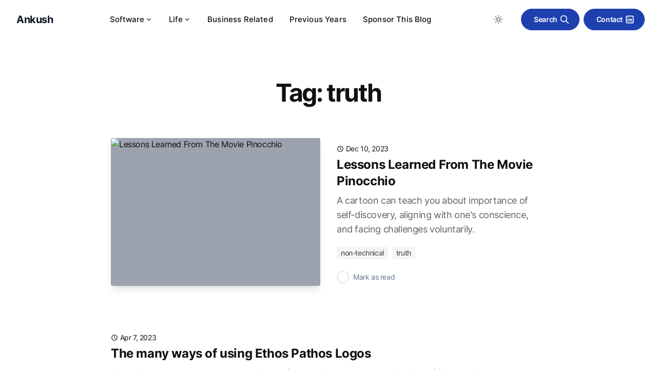

--- FILE ---
content_type: text/html; charset=utf-8
request_url: https://www.ankushchoubey.com/tag/truth/
body_size: 11613
content:
<!DOCTYPE html><html lang="en" dir="ltr" class="2xl:text-[20px]"> <head><meta charset="UTF-8"><meta name="viewport" content="width=device-width, initial-scale=1.0"><link rel="sitemap" href="/sitemap-index.xml"><link rel="shortcut icon" href="/_astro/favicon.wfKCMNy_.ico"><link rel="icon" type="image/svg+xml" href="/_astro/favicon.L6f3wbtH.svg"><link rel="mask-icon" href="/_astro/favicon.L6f3wbtH.svg" color="#8D46E7"><link rel="apple-touch-icon" sizes="180x180" href="/_astro/apple-touch-icon.8q_Rmioc.png"><style is:global>
  :root {
    --aw-font-sans: 'Inter Variable';
    --aw-font-serif: var(--aw-font-sans);
    --aw-font-heading: var(--aw-font-sans);

    --aw-color-primary: rgb(30 64 175);
    --aw-color-secondary: rgb(30 58 138);
    --aw-color-accent: rgb(109 40 217);

    --aw-color-text-heading: rgb(0 0 0);
    --aw-color-text-default: rgb(16 16 16);
    --aw-color-text-muted: rgb(16 16 16 / 66%);
    --aw-color-bg-page: rgb(255 255 255);

    --aw-color-bg-page-dark: rgb(3 6 32);

    ::selection {
      background-color: lavender;
    }
  }

  .dark {
    --aw-font-sans: 'Inter Variable';
    --aw-font-serif: var(--aw-font-sans);
    --aw-font-heading: var(--aw-font-sans);

    --aw-color-primary: rgb(30 64 175);
    --aw-color-secondary: rgb(30 58 138);
    --aw-color-accent: rgb(109 40 217);

    --aw-color-text-heading: rgb(0 0 0);
    --aw-color-text-default: rgb(229 236 246);
    --aw-color-text-muted: rgb(229 236 246 / 66%);
    --aw-color-bg-page: var(--aw-color-bg-page-dark);

    ::selection {
      background-color: black;
      color: snow;
    }
  }
</style><script>(function(){const defaultTheme = "system";

  function applyTheme(theme) {
    if (theme === 'dark') {
      document.documentElement.classList.add('dark');
    } else {
      document.documentElement.classList.remove('dark');
    }
    const matches = document.querySelectorAll('[data-aw-toggle-color-scheme] > input');

    if (matches && matches.length) {
      matches.forEach((elem) => {
        elem.checked = theme !== 'dark';
      });
    }
  }

  if ((defaultTheme && defaultTheme.endsWith(':only')) || (!localStorage.theme && defaultTheme !== 'system')) {
    applyTheme(defaultTheme.replace(':only', ''));
  } else if (
    localStorage.theme === 'dark' ||
    (!('theme' in localStorage) && window.matchMedia('(prefers-color-scheme: dark)').matches)
  ) {
    applyTheme('dark');
  } else {
    applyTheme('light');
  }
})();</script><title>Posts by tag &#39;truth&#39; — Ankush Choubey</title>
<meta name="description" content="🚀 Full Stack Developer: Microservices, Architecture, TDD, Domain Driven Design, Spring Boot, React, etc." />
<meta name="robots" content="noindex,follow" />
<link rel="canonical" href="https://www.ankushchoubey.com/tag/truth" />
<meta property="og:title" content="Posts by tag &#39;truth&#39;" />
<meta property="og:description" content="🚀 Full Stack Developer: Microservices, Architecture, TDD, Domain Driven Design, Spring Boot, React, etc." />
<meta property="og:url" content="https://www.ankushchoubey.com/tag/truth" />
<meta property="og:type" content="website" />
<meta property="og:image" content="" />

<meta property="og:locale" content="en" />
<meta property="og:site_name" content="Ankush Choubey" />
<meta name="twitter:card" content="summary_large_image" />
<meta name="twitter:site" content="@onwidget" />
<meta name="twitter:creator" content="@onwidget" /><meta name="google-site-verification" content="orcPxI47GSa-cRvY11tUe6iGg2IO_RPvnA1q95iEM3M"><script async src="https://www.googletagmanager.com/gtag/js?id=G-3V8XD5HMMR" type="text/partytown"></script><script type="text/partytown">(function(){const id = "G-3V8XD5HMMR";

  window.dataLayer = window.dataLayer || [];
  function gtag() {
    window.dataLayer.push(arguments);
  }
  gtag("js", new Date());
  gtag("config", id);
})();</script><script async src="https://pagead2.googlesyndication.com/pagead/js/adsbygoogle.js?client=ca-pub-5553828151949683" crossorigin="anonymous"></script><script async src="https://www.googletagmanager.com/gtag/js?id=G-3V8XD5HMMR"></script><script>
      window.dataLayer = window.dataLayer || [];
      function gtag() {
        dataLayer.push(arguments);
      }
      gtag('js', new Date());

      gtag('config', 'G-3V8XD5HMMR');
    </script><script type="text/javascript">
      (function(c,l,a,r,i,t,y){
          c[a]=c[a]||function(){(c[a].q=c[a].q||[]).push(arguments)};
          t=l.createElement(r);t.async=1;t.src="https://www.clarity.ms/tag/"+i;
          y=l.getElementsByTagName(r)[0];y.parentNode.insertBefore(t,y);
      })(window, document, "clarity", "script", "qc6j7d4654");
    </script><!-- Uncomment line below to activate View Transitions --><!-- <ViewTransitions fallback="swap" /> --><link rel="stylesheet" href="/_astro/personal-user-manual.Ks4KvAy_.css" />
<style>.read-checkbox-label[data-astro-cid-kifnb3vl]{display:flex;align-items:center;gap:8px;cursor:pointer;position:relative;padding-left:32px;-webkit-user-select:none;-moz-user-select:none;user-select:none;z-index:10}.read-checkbox[data-astro-cid-kifnb3vl]{position:absolute;opacity:0;cursor:pointer;height:0;width:0;z-index:20}.checkmark[data-astro-cid-kifnb3vl]{position:absolute;left:0;height:24px;width:24px;background-color:#fff;border:2px solid #e2e8f0;border-radius:50%;display:flex;align-items:center;justify-content:center;color:transparent;transition:all .2s ease;z-index:15}.dark[data-astro-cid-kifnb3vl] .checkmark[data-astro-cid-kifnb3vl]{background-color:#1e293b;border-color:#475569}.read-checkbox-label[data-astro-cid-kifnb3vl]:hover .checkmark[data-astro-cid-kifnb3vl]{border-color:#10b981}.read-checkbox[data-astro-cid-kifnb3vl]:checked+.checkmark[data-astro-cid-kifnb3vl]{background-color:#10b981;border-color:#10b981;color:#fff}.label-text[data-astro-cid-kifnb3vl]{font-size:.875rem;color:#64748b;z-index:10}.dark[data-astro-cid-kifnb3vl] .label-text[data-astro-cid-kifnb3vl]{color:#94a3b8}.checklist-label[data-astro-cid-kifnb3vl]{display:flex;align-items:center;gap:8px;cursor:pointer;position:relative;padding-left:32px;-webkit-user-select:none;-moz-user-select:none;user-select:none;z-index:10}.checklist-checkbox[data-astro-cid-kifnb3vl]{position:absolute;opacity:0;cursor:pointer;height:0;width:0;z-index:20}.checklist-checkbox[data-astro-cid-kifnb3vl]:checked+.checkmark[data-astro-cid-kifnb3vl]{background-color:#10b981;border-color:#10b981;color:#fff}.checklist-label[data-astro-cid-kifnb3vl]:hover .checkmark[data-astro-cid-kifnb3vl]{border-color:#10b981}[data-astro-cid-kifnb3vl][id^=postChecklist-]{transition:all .3s ease;position:relative;z-index:5}[data-astro-cid-kifnb3vl][id^=postChecklist-].hidden{display:none}[data-astro-cid-kifnb3vl][id^=toggleChecklist-]{transition:transform .3s ease;z-index:15}[data-astro-cid-kifnb3vl][id^=toggleChecklist-].rotated{transform:rotate(180deg)}.post-item[data-astro-cid-4ewz4dhr]{position:relative;transition:all .3s ease}.post-item[data-astro-cid-4ewz4dhr].read{opacity:.95;background-color:#10b9810d;border:1px solid rgba(16,185,129,.2);border-radius:8px;padding:8px}.dark[data-astro-cid-4ewz4dhr] .post-item[data-astro-cid-4ewz4dhr].read{background-color:#10b98114;border-color:#10b9814d}
</style><script type="module" src="/_astro/hoisted.Fn5FJ8-M.js"></script>
<script>!(function(w,p,f,c){if(!window.crossOriginIsolated && !navigator.serviceWorker) return;c=w[p]=Object.assign(w[p]||{},{"lib":"/~partytown/","debug":false});c[f]=(c[f]||[]).concat(["dataLayer.push"])})(window,'partytown','forward');/* Partytown 0.8.1 - MIT builder.io */
!function(t,e,n,i,o,r,a,s,d,c,l,p){function u(){p||(p=1,"/"==(a=(r.lib||"/~partytown/")+(r.debug?"debug/":""))[0]&&(d=e.querySelectorAll('script[type="text/partytown"]'),i!=t?i.dispatchEvent(new CustomEvent("pt1",{detail:t})):(s=setTimeout(f,1e4),e.addEventListener("pt0",w),o?h(1):n.serviceWorker?n.serviceWorker.register(a+(r.swPath||"partytown-sw.js"),{scope:a}).then((function(t){t.active?h():t.installing&&t.installing.addEventListener("statechange",(function(t){"activated"==t.target.state&&h()}))}),console.error):f())))}function h(t){c=e.createElement(t?"script":"iframe"),t||(c.style.display="block",c.style.width="0",c.style.height="0",c.style.border="0",c.style.visibility="hidden",c.setAttribute("aria-hidden",!0)),c.src=a+"partytown-"+(t?"atomics.js?v=0.8.1":"sandbox-sw.html?"+Date.now()),e.querySelector(r.sandboxParent||"body").appendChild(c)}function f(n,o){for(w(),i==t&&(r.forward||[]).map((function(e){delete t[e.split(".")[0]]})),n=0;n<d.length;n++)(o=e.createElement("script")).innerHTML=d[n].innerHTML,o.nonce=r.nonce,e.head.appendChild(o);c&&c.parentNode.removeChild(c)}function w(){clearTimeout(s)}r=t.partytown||{},i==t&&(r.forward||[]).map((function(e){l=t,e.split(".").map((function(e,n,i){l=l[i[n]]=n+1<i.length?"push"==i[n+1]?[]:l[i[n]]||{}:function(){(t._ptf=t._ptf||[]).push(i,arguments)}}))})),"complete"==e.readyState?u():(t.addEventListener("DOMContentLoaded",u),t.addEventListener("load",u))}(window,document,navigator,top,window.crossOriginIsolated);</script></head> <body class="bg-page tracking-tight text-default antialiased">   <!-- <div
  class="text-muted text-sm bg-[#dbeafe] dark:bg-transparent dark:border-b dark:border-slate-800 dark:text-slate-400 hidden md:block overflow-hidden px-3 py-2 relative text-ellipsis whitespace-nowrap"
> --><!-- <span class="dark:bg-slate-700 bg-white/40 dark:text-slate-300 font-semibold px-1 py-0.5 text-xs mr-0.5 rtl:mr-0 rtl:ml-0.5 inline-block">NEW</span>
  <a href="/tdd" class="text-muted hover:underline dark:text-slate-400 font-medium"
    >Test First Test Everything Series is Here! »</a
  > --><!-- <span class="dark:bg-slate-700 bg-white/40 dark:text-slate-300 font-semibold px-1 py-0.5 text-xs mr-0.5 rtl:mr-0 rtl:ml-0.5 inline-block">HIRING</span> --><!-- If you are looking for a remote backend-java developer role in 🇮🇳 India, contact me on <a class="text-blue-700 font-bold" href="https://www.linkedin.com/in/ankushchoubey/">LinkedIn</a> --><!-- </div> -->   <header class="sticky top-0 z-40 mx-auto w-full flex-none border-b border-gray-50/0 transition-[opacity] ease-in-out bg-white dark:bg-dark" data-aw-sticky-header id="header"> <link rel="sitemap" href="/sitemap-index.xml"> <div class="absolute inset-0"></div> <div class="relative mx-auto w-full px-3 py-3 text-default md:flex md:justify-between md:px-6 max-w-7xl"> <div class="flex justify-between"> <a class="flex items-center" href="/"> <span class="ml-2 self-center whitespace-nowrap text-2xl font-bold text-gray-900 rtl:ml-0 rtl:mr-2 dark:text-white md:text-xl">
Ankush
<!-- {SITE?.name} --> </span> </a> <div class="flex items-center md:hidden"> <button class="flex flex-col h-12 w-12 rounded justify-center items-center cursor-pointer group" aria-label="Toggle Menu" data-aw-toggle-menu> <span class="sr-only">Toggle Menu</span>  <span aria-hidden="true" class="ease my-1 h-0.5 w-6 transform rounded-full bg-black opacity-80 transition duration-200 group-[.expanded]:translate-y-2.5 group-[.expanded]:rotate-45 dark:bg-white"></span> <span aria-hidden="true" class="ease my-1 h-0.5 w-6 transform rounded-full bg-black opacity-80 transition duration-200 group-[.expanded]:opacity-0 dark:bg-white"></span> <span aria-hidden="true" class="ease my-1 h-0.5 w-6 transform rounded-full bg-black opacity-80 transition duration-200 group-[.expanded]:-translate-y-2.5 group-[.expanded]:-rotate-45 dark:bg-white"></span>  </button> </div> </div> <nav class="hidden w-full items-center overflow-y-auto overflow-x-hidden text-default md:mx-5 md:flex md:w-auto md:overflow-x-auto md:overflow-y-visible" aria-label="Main navigation"> <ul class="flex w-full flex-col text-xl font-medium tracking-[0.01rem] md:w-auto md:flex-row md:self-center md:text-[0.9375rem]"> <li class="dropdown">  <button class="hover:text-link flex items-center px-4 py-3 dark:hover:text-white"> Software  <svg width="1em" height="1em" viewBox="0 0 24 24" class="ml-0.5 hidden h-3.5 w-3.5 rtl:ml-0 rtl:mr-0.5 md:inline" data-icon="tabler:chevron-down">  <symbol id="ai:tabler:chevron-down"><path fill="none" stroke="currentColor" stroke-linecap="round" stroke-linejoin="round" stroke-width="2" d="m6 9l6 6l6-6"/></symbol> <use  xlink:href="#ai:tabler:chevron-down"></use> </svg> </button> <ul class="dropdown-menu dark:md:bg-dark rounded pl-4 font-medium drop-shadow-xl md:absolute md:hidden md:min-w-[200px] md:bg-white/90 md:pl-0 md:backdrop-blur-md"> <li> <a class="hover:text-link whitespace-no-wrap block px-5 py-2 first:rounded-t last:rounded-b dark:hover:bg-gray-700 dark:hover:text-white md:hover:bg-gray-100" href="/tag/technical"> Blog </a> </li><li> <a class="hover:text-link whitespace-no-wrap block px-5 py-2 first:rounded-t last:rounded-b dark:hover:bg-gray-700 dark:hover:text-white md:hover:bg-gray-100" href="/tdd"> TDD &amp; Beyond Series </a> </li><li> <a class="hover:text-link whitespace-no-wrap block px-5 py-2 first:rounded-t last:rounded-b dark:hover:bg-gray-700 dark:hover:text-white md:hover:bg-gray-100" href="/clean-code"> Clean Code Series </a> </li> </ul>  </li><li class="dropdown">  <button class="hover:text-link flex items-center px-4 py-3 dark:hover:text-white"> Life  <svg width="1em" height="1em" viewBox="0 0 24 24" class="ml-0.5 hidden h-3.5 w-3.5 rtl:ml-0 rtl:mr-0.5 md:inline" data-icon="tabler:chevron-down">   <use  xlink:href="#ai:tabler:chevron-down"></use> </svg> </button> <ul class="dropdown-menu dark:md:bg-dark rounded pl-4 font-medium drop-shadow-xl md:absolute md:hidden md:min-w-[200px] md:bg-white/90 md:pl-0 md:backdrop-blur-md"> <li> <a class="hover:text-link whitespace-no-wrap block px-5 py-2 first:rounded-t last:rounded-b dark:hover:bg-gray-700 dark:hover:text-white md:hover:bg-gray-100" href="/tag/non-technical"> Blog </a> </li><li> <a class="hover:text-link whitespace-no-wrap block px-5 py-2 first:rounded-t last:rounded-b dark:hover:bg-gray-700 dark:hover:text-white md:hover:bg-gray-100" href="/life"> Series </a> </li> </ul>  </li><li class=""> <a class="hover:text-link items-centers flex px-4 py-3 dark:hover:text-white" href="/tag/business"> Business Related </a> </li><li class=""> <a class="hover:text-link items-centers flex px-4 py-3 dark:hover:text-white" href="/from-previous-years"> Previous Years </a> </li><li class=""> <a class="hover:text-link items-centers flex px-4 py-3 dark:hover:text-white" href="/sponsor"> Sponsor This Blog </a> </li> </ul> </nav> <div class="fixed bottom-0 left-0 flex hidden w-full items-center justify-end p-3 rtl:left-auto rtl:right-0 md:static md:mb-0 md:flex md:w-auto md:self-center md:p-0"> <div class="flex w-full items-center justify-between md:w-auto"> <div class="flex"> <button type="button" class="text-muted dark:text-gray-400 hover:bg-gray-100 dark:hover:bg-gray-700 focus:outline-none focus:ring-4 focus:ring-gray-200 dark:focus:ring-gray-700 rounded-lg text-sm p-2.5 inline-flex items-center" aria-label="Toggle between Dark and Light mode" data-aw-toggle-color-scheme><svg width="1em" height="1em" viewBox="0 0 24 24" class="w-6 h-6 md:w-5 md:h-5 md:inline-block" data-icon="tabler:sun">  <symbol id="ai:tabler:sun"><path fill="none" stroke="currentColor" stroke-linecap="round" stroke-linejoin="round" stroke-width="2" d="M8 12a4 4 0 1 0 8 0a4 4 0 1 0-8 0m-5 0h1m8-9v1m8 8h1m-9 8v1M5.6 5.6l.7.7m12.1-.7l-.7.7m0 11.4l.7.7m-12.1-.7l-.7.7"/></symbol> <use  xlink:href="#ai:tabler:sun"></use> </svg></button>  </div> <span class="ml-4 rtl:ml-0 rtl:mr-4"> <a class="btn-primary px-5.5 ml-2 w-auto py-2.5 text-sm font-semibold shadow-none md:px-6" href="/search">Search<svg width="1em" height="1em" viewBox="0 0 24 24" class="-mr-1.5 ml-1 inline-block h-5 w-5 rtl:-ml-1.5 rtl:mr-1" data-icon="tabler:search">  <symbol id="ai:tabler:search"><path fill="none" stroke="currentColor" stroke-linecap="round" stroke-linejoin="round" stroke-width="2" d="M3 10a7 7 0 1 0 14 0a7 7 0 1 0-14 0m18 11l-6-6"/></symbol> <use  xlink:href="#ai:tabler:search"></use> </svg></a><a class="btn-primary px-5.5 ml-2 w-auto py-2.5 text-sm font-semibold shadow-none md:px-6" target="_blank" rel="noopener noreferrer">Contact<svg width="1em" height="1em" viewBox="0 0 24 24" class="-mr-1.5 ml-1 inline-block h-5 w-5 rtl:-ml-1.5 rtl:mr-1" data-icon="tabler:brand-linkedin">   <use  xlink:href="#ai:tabler:brand-linkedin"></use> </svg></a> </span> </div> </div> </div> </header>  <main>  <section class="mx-auto max-w-4xl px-4 py-12 sm:py-16 md:px-6 lg:py-20"> <header class="mx-auto mb-8 max-w-3xl text-center md:mb-16"> <h1 class="leading-tighter font-heading text-4xl font-bold tracking-tighter md:text-5xl">Tag: truth</h1>  </header>  <ul> <li class="mb-12 md:mb-20"> <article class="max-w-md mx-auto md:max-w-none grid gap-6 md:gap-8 md:grid-cols-2 post-item" data-post-id="life-blog/129-v1-pinocchio.md" data-astro-cid-4ewz4dhr> <a class="group relative block" href="/v1/truth/pinocchio" data-astro-cid-4ewz4dhr> <div class="relative h-0 overflow-hidden rounded bg-gray-400 pb-[56.25%] shadow-lg dark:bg-slate-700 md:h-72 md:pb-[75%] lg:pb-[56.25%]" data-astro-cid-4ewz4dhr> <img src="https://upload.wikimedia.org/wikipedia/commons/9/94/Pinocchio_1940.jpg" width="900" height="506.25" sizes="(max-width: 900px) 400px, 900px" style="object-fit: contain; object-position: center; max-width: 900px; max-height: 506.25px; aspect-ratio: 1.7777777777777777; width: 100%;" class="absolute inset-0 mb-6 h-full w-full rounded bg-gray-400 object-cover shadow-lg dark:bg-slate-700" alt="Lessons Learned From The Movie Pinocchio" loading="lazy" decoding="async" data-astro-cid-4ewz4dhr> </div> </a> <div class="mt-2" data-astro-cid-4ewz4dhr> <header data-astro-cid-4ewz4dhr> <div class="mb-1" data-astro-cid-4ewz4dhr> <span class="text-sm" data-astro-cid-4ewz4dhr> <svg width="1em" height="1em" viewBox="0 0 24 24" class="-mt-0.5 inline-block h-3.5 w-3.5 dark:text-gray-400" data-astro-cid-4ewz4dhr data-icon="tabler:clock">  <symbol id="ai:tabler:clock"><g fill="none" stroke="currentColor" stroke-linecap="round" stroke-linejoin="round" stroke-width="2"><path d="M3 12a9 9 0 1 0 18 0a9 9 0 0 0-18 0"/><path d="M12 7v5l3 3"/></g></symbol> <use  xlink:href="#ai:tabler:clock"></use> </svg> <time datetime="Sun Dec 10 2023 20:52:08 GMT+0000 (Coordinated Universal Time)" class="inline-block" data-astro-cid-4ewz4dhr>Dec 10, 2023</time>  </span> </div> <h2 class="mb-2 font-heading text-xl font-bold leading-tight dark:text-slate-300 sm:text-2xl" data-astro-cid-4ewz4dhr> <a class="transition duration-200 ease-in hover:text-primary dark:hover:text-blue-700" href="/v1/truth/pinocchio" data-astro-cid-4ewz4dhr> Lessons Learned From The Movie Pinocchio </a> </h2> </header> <p class="flex-grow text-lg text-muted dark:text-slate-400" data-astro-cid-4ewz4dhr>A cartoon can teach you about importance of self-discovery, aligning with one&#39;s conscience, and facing challenges voluntarily.</p> <footer class="mt-5" data-astro-cid-4ewz4dhr> <ul class="text-sm"><li class="mb-2 mr-2 inline-block bg-gray-100 px-2 py-0.5 font-medium lowercase rtl:ml-2 rtl:mr-0 dark:bg-slate-700"><a href="/tag/non-technical" class="text-muted hover:text-primary dark:text-slate-300 dark:hover:text-gray-200">non-technical</a></li><li class="mb-2 mr-2 inline-block bg-gray-100 px-2 py-0.5 font-medium lowercase rtl:ml-2 rtl:mr-0 dark:bg-slate-700"><a href="/tag/truth" class="text-muted hover:text-primary dark:text-slate-300 dark:hover:text-gray-200">truth</a></li></ul> <div class="flex flex-col gap-2 mt-4" data-astro-cid-kifnb3vl> <label class="read-checkbox-label" for="read-life-blog/129-v1-pinocchio.md" data-astro-cid-kifnb3vl> <input type="checkbox" id="read-life-blog/129-v1-pinocchio.md" class="read-checkbox" data-post-id="life-blog/129-v1-pinocchio.md" data-post-title="Lessons Learned From The Movie Pinocchio" data-slug="/v1/truth/pinocchio" data-astro-cid-kifnb3vl> <span class="checkmark" data-astro-cid-kifnb3vl>✓</span> <span class="label-text" data-astro-cid-kifnb3vl>Mark as read</span> </label>  </div>   </footer> </div> </article>   </li><li class="mb-12 md:mb-20"> <article class="max-w-md mx-auto md:max-w-none grid gap-6 md:gap-8  post-item" data-post-id="life-blog/110-v1-ethos-pathos-logis.md" data-astro-cid-4ewz4dhr>  <div class="mt-2" data-astro-cid-4ewz4dhr> <header data-astro-cid-4ewz4dhr> <div class="mb-1" data-astro-cid-4ewz4dhr> <span class="text-sm" data-astro-cid-4ewz4dhr> <svg width="1em" height="1em" viewBox="0 0 24 24" class="-mt-0.5 inline-block h-3.5 w-3.5 dark:text-gray-400" data-astro-cid-4ewz4dhr data-icon="tabler:clock">   <use  xlink:href="#ai:tabler:clock"></use> </svg> <time datetime="Fri Apr 07 2023 20:52:08 GMT+0000 (Coordinated Universal Time)" class="inline-block" data-astro-cid-4ewz4dhr>Apr 7, 2023</time>  </span> </div> <h2 class="mb-2 font-heading text-xl font-bold leading-tight dark:text-slate-300 sm:text-2xl" data-astro-cid-4ewz4dhr> <a class="transition duration-200 ease-in hover:text-primary dark:hover:text-blue-700" href="/life-blog/ethos-pathos-logos" data-astro-cid-4ewz4dhr> The many ways of using Ethos Pathos Logos </a> </h2> </header> <p class="flex-grow text-lg text-muted dark:text-slate-400" data-astro-cid-4ewz4dhr>Ethos, Pathos and Logos are techniques of persuasion. But are applications of it in making clear decisions and better interpersonal dynamics, especially in high-emotion situations.</p> <footer class="mt-5" data-astro-cid-4ewz4dhr> <ul class="text-sm"><li class="mb-2 mr-2 inline-block bg-gray-100 px-2 py-0.5 font-medium lowercase rtl:ml-2 rtl:mr-0 dark:bg-slate-700"><a href="/tag/non-technical" class="text-muted hover:text-primary dark:text-slate-300 dark:hover:text-gray-200">non-technical</a></li><li class="mb-2 mr-2 inline-block bg-gray-100 px-2 py-0.5 font-medium lowercase rtl:ml-2 rtl:mr-0 dark:bg-slate-700"><a href="/tag/truth" class="text-muted hover:text-primary dark:text-slate-300 dark:hover:text-gray-200">truth</a></li></ul> <div class="flex flex-col gap-2 mt-4" data-astro-cid-kifnb3vl> <label class="read-checkbox-label" for="read-life-blog/110-v1-ethos-pathos-logis.md" data-astro-cid-kifnb3vl> <input type="checkbox" id="read-life-blog/110-v1-ethos-pathos-logis.md" class="read-checkbox" data-post-id="life-blog/110-v1-ethos-pathos-logis.md" data-post-title="The many ways of using Ethos Pathos Logos" data-slug="/life-blog/ethos-pathos-logos" data-astro-cid-kifnb3vl> <span class="checkmark" data-astro-cid-kifnb3vl>✓</span> <span class="label-text" data-astro-cid-kifnb3vl>Mark as read</span> </label>  </div>   </footer> </div> </article>   </li><li class="mb-12 md:mb-20"> <article class="max-w-md mx-auto md:max-w-none grid gap-6 md:gap-8  post-item" data-post-id="life-blog/108-v1-state-the-truth-even-when-its-hard.md" data-astro-cid-4ewz4dhr>  <div class="mt-2" data-astro-cid-4ewz4dhr> <header data-astro-cid-4ewz4dhr> <div class="mb-1" data-astro-cid-4ewz4dhr> <span class="text-sm" data-astro-cid-4ewz4dhr> <svg width="1em" height="1em" viewBox="0 0 24 24" class="-mt-0.5 inline-block h-3.5 w-3.5 dark:text-gray-400" data-astro-cid-4ewz4dhr data-icon="tabler:clock">   <use  xlink:href="#ai:tabler:clock"></use> </svg> <time datetime="Thu Mar 16 2023 20:52:08 GMT+0000 (Coordinated Universal Time)" class="inline-block" data-astro-cid-4ewz4dhr>Mar 16, 2023</time>  </span> </div> <h2 class="mb-2 font-heading text-xl font-bold leading-tight dark:text-slate-300 sm:text-2xl" data-astro-cid-4ewz4dhr> <a class="transition duration-200 ease-in hover:text-primary dark:hover:text-blue-700" href="/v1/truth/state-truth-when-it-hurts" data-astro-cid-4ewz4dhr> Stating the Truth When It Could Hurt </a> </h2> </header> <p class="flex-grow text-lg text-muted dark:text-slate-400" data-astro-cid-4ewz4dhr>Why we should use the vocabulary &#39;stating&#39;. And how can we state the truth.</p> <footer class="mt-5" data-astro-cid-4ewz4dhr> <ul class="text-sm"><li class="mb-2 mr-2 inline-block bg-gray-100 px-2 py-0.5 font-medium lowercase rtl:ml-2 rtl:mr-0 dark:bg-slate-700"><a href="/tag/non-technical" class="text-muted hover:text-primary dark:text-slate-300 dark:hover:text-gray-200">non-technical</a></li><li class="mb-2 mr-2 inline-block bg-gray-100 px-2 py-0.5 font-medium lowercase rtl:ml-2 rtl:mr-0 dark:bg-slate-700"><a href="/tag/truth" class="text-muted hover:text-primary dark:text-slate-300 dark:hover:text-gray-200">truth</a></li><li class="mb-2 mr-2 inline-block bg-gray-100 px-2 py-0.5 font-medium lowercase rtl:ml-2 rtl:mr-0 dark:bg-slate-700"><a href="/tag/mature" class="text-muted hover:text-primary dark:text-slate-300 dark:hover:text-gray-200">mature</a></li></ul> <div class="flex flex-col gap-2 mt-4" data-astro-cid-kifnb3vl> <label class="read-checkbox-label" for="read-life-blog/108-v1-state-the-truth-even-when-its-hard.md" data-astro-cid-kifnb3vl> <input type="checkbox" id="read-life-blog/108-v1-state-the-truth-even-when-its-hard.md" class="read-checkbox" data-post-id="life-blog/108-v1-state-the-truth-even-when-its-hard.md" data-post-title="Stating the Truth When It Could Hurt" data-slug="/v1/truth/state-truth-when-it-hurts" data-astro-cid-kifnb3vl> <span class="checkmark" data-astro-cid-kifnb3vl>✓</span> <span class="label-text" data-astro-cid-kifnb3vl>Mark as read</span> </label>  </div>   </footer> </div> </article>   </li><li class="mb-12 md:mb-20"> <article class="max-w-md mx-auto md:max-w-none grid gap-6 md:gap-8  post-item" data-post-id="life-blog/98-v1-liars.mdx" data-astro-cid-4ewz4dhr>  <div class="mt-2" data-astro-cid-4ewz4dhr> <header data-astro-cid-4ewz4dhr> <div class="mb-1" data-astro-cid-4ewz4dhr> <span class="text-sm" data-astro-cid-4ewz4dhr> <svg width="1em" height="1em" viewBox="0 0 24 24" class="-mt-0.5 inline-block h-3.5 w-3.5 dark:text-gray-400" data-astro-cid-4ewz4dhr data-icon="tabler:clock">   <use  xlink:href="#ai:tabler:clock"></use> </svg> <time datetime="Sat Dec 31 2022 20:52:08 GMT+0000 (Coordinated Universal Time)" class="inline-block" data-astro-cid-4ewz4dhr>Dec 31, 2022</time>  </span> </div> <h2 class="mb-2 font-heading text-xl font-bold leading-tight dark:text-slate-300 sm:text-2xl" data-astro-cid-4ewz4dhr> <a class="transition duration-200 ease-in hover:text-primary dark:hover:text-blue-700" href="/v1/truth/liars" data-astro-cid-4ewz4dhr> Implement Zero Trust in Real Life </a> </h2> </header> <p class="flex-grow text-lg text-muted dark:text-slate-400" data-astro-cid-4ewz4dhr>Catching lies, liars and protecting yourself</p> <footer class="mt-5" data-astro-cid-4ewz4dhr> <ul class="text-sm"><li class="mb-2 mr-2 inline-block bg-gray-100 px-2 py-0.5 font-medium lowercase rtl:ml-2 rtl:mr-0 dark:bg-slate-700"><a href="/tag/non-technical" class="text-muted hover:text-primary dark:text-slate-300 dark:hover:text-gray-200">non-technical</a></li><li class="mb-2 mr-2 inline-block bg-gray-100 px-2 py-0.5 font-medium lowercase rtl:ml-2 rtl:mr-0 dark:bg-slate-700"><a href="/tag/truth" class="text-muted hover:text-primary dark:text-slate-300 dark:hover:text-gray-200">truth</a></li><li class="mb-2 mr-2 inline-block bg-gray-100 px-2 py-0.5 font-medium lowercase rtl:ml-2 rtl:mr-0 dark:bg-slate-700"><a href="/tag/mature" class="text-muted hover:text-primary dark:text-slate-300 dark:hover:text-gray-200">mature</a></li></ul> <div class="flex flex-col gap-2 mt-4" data-astro-cid-kifnb3vl> <label class="read-checkbox-label" for="read-life-blog/98-v1-liars.mdx" data-astro-cid-kifnb3vl> <input type="checkbox" id="read-life-blog/98-v1-liars.mdx" class="read-checkbox" data-post-id="life-blog/98-v1-liars.mdx" data-post-title="Implement Zero Trust in Real Life" data-slug="/v1/truth/liars" data-astro-cid-kifnb3vl> <span class="checkmark" data-astro-cid-kifnb3vl>✓</span> <span class="label-text" data-astro-cid-kifnb3vl>Mark as read</span> </label>  </div>   </footer> </div> </article>   </li><li class="mb-12 md:mb-20"> <article class="max-w-md mx-auto md:max-w-none grid gap-6 md:gap-8  post-item" data-post-id="life-blog/99-v1-why-tell-the-truth.mdx" data-astro-cid-4ewz4dhr>  <div class="mt-2" data-astro-cid-4ewz4dhr> <header data-astro-cid-4ewz4dhr> <div class="mb-1" data-astro-cid-4ewz4dhr> <span class="text-sm" data-astro-cid-4ewz4dhr> <svg width="1em" height="1em" viewBox="0 0 24 24" class="-mt-0.5 inline-block h-3.5 w-3.5 dark:text-gray-400" data-astro-cid-4ewz4dhr data-icon="tabler:clock">   <use  xlink:href="#ai:tabler:clock"></use> </svg> <time datetime="Sat Dec 31 2022 20:52:08 GMT+0000 (Coordinated Universal Time)" class="inline-block" data-astro-cid-4ewz4dhr>Dec 31, 2022</time>  </span> </div> <h2 class="mb-2 font-heading text-xl font-bold leading-tight dark:text-slate-300 sm:text-2xl" data-astro-cid-4ewz4dhr> <a class="transition duration-200 ease-in hover:text-primary dark:hover:text-blue-700" href="/v1/truth/why-tell-the-truth" data-astro-cid-4ewz4dhr> Why we should strive to tell the truth always? </a> </h2> </header> <p class="flex-grow text-lg text-muted dark:text-slate-400" data-astro-cid-4ewz4dhr>Placeholder</p> <footer class="mt-5" data-astro-cid-4ewz4dhr> <ul class="text-sm"><li class="mb-2 mr-2 inline-block bg-gray-100 px-2 py-0.5 font-medium lowercase rtl:ml-2 rtl:mr-0 dark:bg-slate-700"><a href="/tag/non-technical" class="text-muted hover:text-primary dark:text-slate-300 dark:hover:text-gray-200">non-technical</a></li><li class="mb-2 mr-2 inline-block bg-gray-100 px-2 py-0.5 font-medium lowercase rtl:ml-2 rtl:mr-0 dark:bg-slate-700"><a href="/tag/truth" class="text-muted hover:text-primary dark:text-slate-300 dark:hover:text-gray-200">truth</a></li><li class="mb-2 mr-2 inline-block bg-gray-100 px-2 py-0.5 font-medium lowercase rtl:ml-2 rtl:mr-0 dark:bg-slate-700"><a href="/tag/mature" class="text-muted hover:text-primary dark:text-slate-300 dark:hover:text-gray-200">mature</a></li></ul> <div class="flex flex-col gap-2 mt-4" data-astro-cid-kifnb3vl> <label class="read-checkbox-label" for="read-life-blog/99-v1-why-tell-the-truth.mdx" data-astro-cid-kifnb3vl> <input type="checkbox" id="read-life-blog/99-v1-why-tell-the-truth.mdx" class="read-checkbox" data-post-id="life-blog/99-v1-why-tell-the-truth.mdx" data-post-title="Why we should strive to tell the truth always?" data-slug="/v1/truth/why-tell-the-truth" data-astro-cid-kifnb3vl> <span class="checkmark" data-astro-cid-kifnb3vl>✓</span> <span class="label-text" data-astro-cid-kifnb3vl>Mark as read</span> </label>  </div>   </footer> </div> </article>   </li><li class="mb-12 md:mb-20"> <article class="max-w-md mx-auto md:max-w-none grid gap-6 md:gap-8  post-item" data-post-id="life-blog/95-v1-truth.md" data-astro-cid-4ewz4dhr>  <div class="mt-2" data-astro-cid-4ewz4dhr> <header data-astro-cid-4ewz4dhr> <div class="mb-1" data-astro-cid-4ewz4dhr> <span class="text-sm" data-astro-cid-4ewz4dhr> <svg width="1em" height="1em" viewBox="0 0 24 24" class="-mt-0.5 inline-block h-3.5 w-3.5 dark:text-gray-400" data-astro-cid-4ewz4dhr data-icon="tabler:clock">   <use  xlink:href="#ai:tabler:clock"></use> </svg> <time datetime="Fri Dec 16 2022 20:52:08 GMT+0000 (Coordinated Universal Time)" class="inline-block" data-astro-cid-4ewz4dhr>Dec 16, 2022</time>  </span> </div> <h2 class="mb-2 font-heading text-xl font-bold leading-tight dark:text-slate-300 sm:text-2xl" data-astro-cid-4ewz4dhr> <a class="transition duration-200 ease-in hover:text-primary dark:hover:text-blue-700" href="/v1/truth" data-astro-cid-4ewz4dhr> Living a truthful life </a> </h2> </header> <p class="flex-grow text-lg text-muted dark:text-slate-400" data-astro-cid-4ewz4dhr>Placeholder</p> <footer class="mt-5" data-astro-cid-4ewz4dhr> <ul class="text-sm"><li class="mb-2 mr-2 inline-block bg-gray-100 px-2 py-0.5 font-medium lowercase rtl:ml-2 rtl:mr-0 dark:bg-slate-700"><a href="/tag/non-technical" class="text-muted hover:text-primary dark:text-slate-300 dark:hover:text-gray-200">non-technical</a></li><li class="mb-2 mr-2 inline-block bg-gray-100 px-2 py-0.5 font-medium lowercase rtl:ml-2 rtl:mr-0 dark:bg-slate-700"><a href="/tag/truth" class="text-muted hover:text-primary dark:text-slate-300 dark:hover:text-gray-200">truth</a></li></ul> <div class="flex flex-col gap-2 mt-4" data-astro-cid-kifnb3vl> <label class="read-checkbox-label" for="read-life-blog/95-v1-truth.md" data-astro-cid-kifnb3vl> <input type="checkbox" id="read-life-blog/95-v1-truth.md" class="read-checkbox" data-post-id="life-blog/95-v1-truth.md" data-post-title="Living a truthful life" data-slug="/v1/truth" data-astro-cid-kifnb3vl> <span class="checkmark" data-astro-cid-kifnb3vl>✓</span> <span class="label-text" data-astro-cid-kifnb3vl>Mark as read</span> </label>  </div>   </footer> </div> </article>   </li><li class="mb-12 md:mb-20"> <article class="max-w-md mx-auto md:max-w-none grid gap-6 md:gap-8 md:grid-cols-2 post-item" data-post-id="life-blog/80-applied-info.md" data-astro-cid-4ewz4dhr> <a class="group relative block" href="/life-blog/applied-info" data-astro-cid-4ewz4dhr> <div class="relative h-0 overflow-hidden rounded bg-gray-400 pb-[56.25%] shadow-lg dark:bg-slate-700 md:h-72 md:pb-[75%] lg:pb-[56.25%]" data-astro-cid-4ewz4dhr> <img src="/images/life-blog/applied-info.jpg" width="900" height="506.25" sizes="(max-width: 900px) 400px, 900px" style="object-fit: contain; object-position: center; max-width: 900px; max-height: 506.25px; aspect-ratio: 1.7777777777777777; width: 100%;" class="absolute inset-0 mb-6 h-full w-full rounded bg-gray-400 object-cover shadow-lg dark:bg-slate-700" alt="Research Fast, Understand the Gist, Apply, Iterate, and Move Forward" loading="lazy" decoding="async" data-astro-cid-4ewz4dhr> </div> </a> <div class="mt-2" data-astro-cid-4ewz4dhr> <header data-astro-cid-4ewz4dhr> <div class="mb-1" data-astro-cid-4ewz4dhr> <span class="text-sm" data-astro-cid-4ewz4dhr> <svg width="1em" height="1em" viewBox="0 0 24 24" class="-mt-0.5 inline-block h-3.5 w-3.5 dark:text-gray-400" data-astro-cid-4ewz4dhr data-icon="tabler:clock">   <use  xlink:href="#ai:tabler:clock"></use> </svg> <time datetime="Fri Oct 14 2022 20:42:15 GMT+0000 (Coordinated Universal Time)" class="inline-block" data-astro-cid-4ewz4dhr>Oct 14, 2022</time>  </span> </div> <h2 class="mb-2 font-heading text-xl font-bold leading-tight dark:text-slate-300 sm:text-2xl" data-astro-cid-4ewz4dhr> <a class="transition duration-200 ease-in hover:text-primary dark:hover:text-blue-700" href="/life-blog/applied-info" data-astro-cid-4ewz4dhr> Research Fast, Understand the Gist, Apply, Iterate, and Move Forward </a> </h2> </header> <p class="flex-grow text-lg text-muted dark:text-slate-400" data-astro-cid-4ewz4dhr>Placeholder</p> <footer class="mt-5" data-astro-cid-4ewz4dhr> <ul class="text-sm"><li class="mb-2 mr-2 inline-block bg-gray-100 px-2 py-0.5 font-medium lowercase rtl:ml-2 rtl:mr-0 dark:bg-slate-700"><a href="/tag/decision-making" class="text-muted hover:text-primary dark:text-slate-300 dark:hover:text-gray-200">decision-making</a></li><li class="mb-2 mr-2 inline-block bg-gray-100 px-2 py-0.5 font-medium lowercase rtl:ml-2 rtl:mr-0 dark:bg-slate-700"><a href="/tag/collection-of-thoughts" class="text-muted hover:text-primary dark:text-slate-300 dark:hover:text-gray-200">collection-of-thoughts</a></li><li class="mb-2 mr-2 inline-block bg-gray-100 px-2 py-0.5 font-medium lowercase rtl:ml-2 rtl:mr-0 dark:bg-slate-700"><a href="/tag/non-technical" class="text-muted hover:text-primary dark:text-slate-300 dark:hover:text-gray-200">non-technical</a></li><li class="mb-2 mr-2 inline-block bg-gray-100 px-2 py-0.5 font-medium lowercase rtl:ml-2 rtl:mr-0 dark:bg-slate-700"><a href="/tag/truth" class="text-muted hover:text-primary dark:text-slate-300 dark:hover:text-gray-200">truth</a></li></ul> <div class="flex flex-col gap-2 mt-4" data-astro-cid-kifnb3vl> <label class="read-checkbox-label" for="read-life-blog/80-applied-info.md" data-astro-cid-kifnb3vl> <input type="checkbox" id="read-life-blog/80-applied-info.md" class="read-checkbox" data-post-id="life-blog/80-applied-info.md" data-post-title="Research Fast, Understand the Gist, Apply, Iterate, and Move Forward" data-slug="/life-blog/applied-info" data-astro-cid-kifnb3vl> <span class="checkmark" data-astro-cid-kifnb3vl>✓</span> <span class="label-text" data-astro-cid-kifnb3vl>Mark as read</span> </label>  </div>   </footer> </div> </article>   </li><li class="mb-12 md:mb-20"> <article class="max-w-md mx-auto md:max-w-none grid gap-6 md:gap-8 md:grid-cols-2 post-item" data-post-id="life-blog/78-writing-motivation.mdx" data-astro-cid-4ewz4dhr> <a class="group relative block" href="/life-blog/write" data-astro-cid-4ewz4dhr> <div class="relative h-0 overflow-hidden rounded bg-gray-400 pb-[56.25%] shadow-lg dark:bg-slate-700 md:h-72 md:pb-[75%] lg:pb-[56.25%]" data-astro-cid-4ewz4dhr> <img src="/images/life-blog/write.jpg" width="900" height="506.25" sizes="(max-width: 900px) 400px, 900px" style="object-fit: contain; object-position: center; max-width: 900px; max-height: 506.25px; aspect-ratio: 1.7777777777777777; width: 100%;" class="absolute inset-0 mb-6 h-full w-full rounded bg-gray-400 object-cover shadow-lg dark:bg-slate-700" alt="Collection of Thoughts on Writing" loading="lazy" decoding="async" data-astro-cid-4ewz4dhr> </div> </a> <div class="mt-2" data-astro-cid-4ewz4dhr> <header data-astro-cid-4ewz4dhr> <div class="mb-1" data-astro-cid-4ewz4dhr> <span class="text-sm" data-astro-cid-4ewz4dhr> <svg width="1em" height="1em" viewBox="0 0 24 24" class="-mt-0.5 inline-block h-3.5 w-3.5 dark:text-gray-400" data-astro-cid-4ewz4dhr data-icon="tabler:clock">   <use  xlink:href="#ai:tabler:clock"></use> </svg> <time datetime="Sat Oct 08 2022 20:42:15 GMT+0000 (Coordinated Universal Time)" class="inline-block" data-astro-cid-4ewz4dhr>Oct 8, 2022</time>  </span> </div> <h2 class="mb-2 font-heading text-xl font-bold leading-tight dark:text-slate-300 sm:text-2xl" data-astro-cid-4ewz4dhr> <a class="transition duration-200 ease-in hover:text-primary dark:hover:text-blue-700" href="/life-blog/write" data-astro-cid-4ewz4dhr> Collection of Thoughts on Writing </a> </h2> </header> <p class="flex-grow text-lg text-muted dark:text-slate-400" data-astro-cid-4ewz4dhr>Placeholder</p> <footer class="mt-5" data-astro-cid-4ewz4dhr> <ul class="text-sm"><li class="mb-2 mr-2 inline-block bg-gray-100 px-2 py-0.5 font-medium lowercase rtl:ml-2 rtl:mr-0 dark:bg-slate-700"><a href="/tag/collection-of-thoughts" class="text-muted hover:text-primary dark:text-slate-300 dark:hover:text-gray-200">collection-of-thoughts</a></li><li class="mb-2 mr-2 inline-block bg-gray-100 px-2 py-0.5 font-medium lowercase rtl:ml-2 rtl:mr-0 dark:bg-slate-700"><a href="/tag/non-technical" class="text-muted hover:text-primary dark:text-slate-300 dark:hover:text-gray-200">non-technical</a></li><li class="mb-2 mr-2 inline-block bg-gray-100 px-2 py-0.5 font-medium lowercase rtl:ml-2 rtl:mr-0 dark:bg-slate-700"><a href="/tag/truth" class="text-muted hover:text-primary dark:text-slate-300 dark:hover:text-gray-200">truth</a></li></ul> <div class="flex flex-col gap-2 mt-4" data-astro-cid-kifnb3vl> <label class="read-checkbox-label" for="read-life-blog/78-writing-motivation.mdx" data-astro-cid-kifnb3vl> <input type="checkbox" id="read-life-blog/78-writing-motivation.mdx" class="read-checkbox" data-post-id="life-blog/78-writing-motivation.mdx" data-post-title="Collection of Thoughts on Writing" data-slug="/life-blog/write" data-astro-cid-kifnb3vl> <span class="checkmark" data-astro-cid-kifnb3vl>✓</span> <span class="label-text" data-astro-cid-kifnb3vl>Mark as read</span> </label>  </div>   </footer> </div> </article>   </li><li class="mb-12 md:mb-20"> <article class="max-w-md mx-auto md:max-w-none grid gap-6 md:gap-8  post-item" data-post-id="life-blog/76-advice-that-suggest-being-fake.md" data-astro-cid-4ewz4dhr>  <div class="mt-2" data-astro-cid-4ewz4dhr> <header data-astro-cid-4ewz4dhr> <div class="mb-1" data-astro-cid-4ewz4dhr> <span class="text-sm" data-astro-cid-4ewz4dhr> <svg width="1em" height="1em" viewBox="0 0 24 24" class="-mt-0.5 inline-block h-3.5 w-3.5 dark:text-gray-400" data-astro-cid-4ewz4dhr data-icon="tabler:clock">   <use  xlink:href="#ai:tabler:clock"></use> </svg> <time datetime="Sat Sep 24 2022 20:52:08 GMT+0000 (Coordinated Universal Time)" class="inline-block" data-astro-cid-4ewz4dhr>Sep 24, 2022</time>  </span> </div> <h2 class="mb-2 font-heading text-xl font-bold leading-tight dark:text-slate-300 sm:text-2xl" data-astro-cid-4ewz4dhr> <a class="transition duration-200 ease-in hover:text-primary dark:hover:text-blue-700" href="/life-blog/advice-that-suggest-being-fake" data-astro-cid-4ewz4dhr> How to take advice that suggests being fake? </a> </h2> </header> <p class="flex-grow text-lg text-muted dark:text-slate-400" data-astro-cid-4ewz4dhr>Placeholder</p> <footer class="mt-5" data-astro-cid-4ewz4dhr> <ul class="text-sm"><li class="mb-2 mr-2 inline-block bg-gray-100 px-2 py-0.5 font-medium lowercase rtl:ml-2 rtl:mr-0 dark:bg-slate-700"><a href="/tag/non-technical" class="text-muted hover:text-primary dark:text-slate-300 dark:hover:text-gray-200">non-technical</a></li><li class="mb-2 mr-2 inline-block bg-gray-100 px-2 py-0.5 font-medium lowercase rtl:ml-2 rtl:mr-0 dark:bg-slate-700"><a href="/tag/truth" class="text-muted hover:text-primary dark:text-slate-300 dark:hover:text-gray-200">truth</a></li></ul> <div class="flex flex-col gap-2 mt-4" data-astro-cid-kifnb3vl> <label class="read-checkbox-label" for="read-life-blog/76-advice-that-suggest-being-fake.md" data-astro-cid-kifnb3vl> <input type="checkbox" id="read-life-blog/76-advice-that-suggest-being-fake.md" class="read-checkbox" data-post-id="life-blog/76-advice-that-suggest-being-fake.md" data-post-title="How to take advice that suggests being fake?" data-slug="/life-blog/advice-that-suggest-being-fake" data-astro-cid-kifnb3vl> <span class="checkmark" data-astro-cid-kifnb3vl>✓</span> <span class="label-text" data-astro-cid-kifnb3vl>Mark as read</span> </label>  </div>   </footer> </div> </article>   </li><li class="mb-12 md:mb-20"> <article class="max-w-md mx-auto md:max-w-none grid gap-6 md:gap-8  post-item" data-post-id="life-blog/71-towards-data-driven-decisions.md" data-astro-cid-4ewz4dhr>  <div class="mt-2" data-astro-cid-4ewz4dhr> <header data-astro-cid-4ewz4dhr> <div class="mb-1" data-astro-cid-4ewz4dhr> <span class="text-sm" data-astro-cid-4ewz4dhr> <svg width="1em" height="1em" viewBox="0 0 24 24" class="-mt-0.5 inline-block h-3.5 w-3.5 dark:text-gray-400" data-astro-cid-4ewz4dhr data-icon="tabler:clock">   <use  xlink:href="#ai:tabler:clock"></use> </svg> <time datetime="Sat Aug 13 2022 20:52:08 GMT+0000 (Coordinated Universal Time)" class="inline-block" data-astro-cid-4ewz4dhr>Aug 13, 2022</time>  </span> </div> <h2 class="mb-2 font-heading text-xl font-bold leading-tight dark:text-slate-300 sm:text-2xl" data-astro-cid-4ewz4dhr> <a class="transition duration-200 ease-in hover:text-primary dark:hover:text-blue-700" href="/life-blog/data-driven-decisions" data-astro-cid-4ewz4dhr> Towards Data Driven Decisions </a> </h2> </header> <p class="flex-grow text-lg text-muted dark:text-slate-400" data-astro-cid-4ewz4dhr>Placeholder</p> <footer class="mt-5" data-astro-cid-4ewz4dhr> <ul class="text-sm"><li class="mb-2 mr-2 inline-block bg-gray-100 px-2 py-0.5 font-medium lowercase rtl:ml-2 rtl:mr-0 dark:bg-slate-700"><a href="/tag/decision-making" class="text-muted hover:text-primary dark:text-slate-300 dark:hover:text-gray-200">decision-making</a></li><li class="mb-2 mr-2 inline-block bg-gray-100 px-2 py-0.5 font-medium lowercase rtl:ml-2 rtl:mr-0 dark:bg-slate-700"><a href="/tag/truth" class="text-muted hover:text-primary dark:text-slate-300 dark:hover:text-gray-200">truth</a></li><li class="mb-2 mr-2 inline-block bg-gray-100 px-2 py-0.5 font-medium lowercase rtl:ml-2 rtl:mr-0 dark:bg-slate-700"><a href="/tag/observability" class="text-muted hover:text-primary dark:text-slate-300 dark:hover:text-gray-200">observability</a></li><li class="mb-2 mr-2 inline-block bg-gray-100 px-2 py-0.5 font-medium lowercase rtl:ml-2 rtl:mr-0 dark:bg-slate-700"><a href="/tag/non-technical" class="text-muted hover:text-primary dark:text-slate-300 dark:hover:text-gray-200">non-technical</a></li></ul> <div class="flex flex-col gap-2 mt-4" data-astro-cid-kifnb3vl> <label class="read-checkbox-label" for="read-life-blog/71-towards-data-driven-decisions.md" data-astro-cid-kifnb3vl> <input type="checkbox" id="read-life-blog/71-towards-data-driven-decisions.md" class="read-checkbox" data-post-id="life-blog/71-towards-data-driven-decisions.md" data-post-title="Towards Data Driven Decisions" data-slug="/life-blog/data-driven-decisions" data-astro-cid-kifnb3vl> <span class="checkmark" data-astro-cid-kifnb3vl>✓</span> <span class="label-text" data-astro-cid-kifnb3vl>Mark as read</span> </label>  </div>   </footer> </div> </article>   </li><li class="mb-12 md:mb-20"> <article class="max-w-md mx-auto md:max-w-none grid gap-6 md:gap-8  post-item" data-post-id="life-blog/65-articulate-fully.md" data-astro-cid-4ewz4dhr>  <div class="mt-2" data-astro-cid-4ewz4dhr> <header data-astro-cid-4ewz4dhr> <div class="mb-1" data-astro-cid-4ewz4dhr> <span class="text-sm" data-astro-cid-4ewz4dhr> <svg width="1em" height="1em" viewBox="0 0 24 24" class="-mt-0.5 inline-block h-3.5 w-3.5 dark:text-gray-400" data-astro-cid-4ewz4dhr data-icon="tabler:clock">   <use  xlink:href="#ai:tabler:clock"></use> </svg> <time datetime="Wed Jun 29 2022 20:52:08 GMT+0000 (Coordinated Universal Time)" class="inline-block" data-astro-cid-4ewz4dhr>Jun 29, 2022</time>  </span> </div> <h2 class="mb-2 font-heading text-xl font-bold leading-tight dark:text-slate-300 sm:text-2xl" data-astro-cid-4ewz4dhr> <a class="transition duration-200 ease-in hover:text-primary dark:hover:text-blue-700" href="/life-blog/articulate" data-astro-cid-4ewz4dhr> Articulate Fully </a> </h2> </header> <p class="flex-grow text-lg text-muted dark:text-slate-400" data-astro-cid-4ewz4dhr>Placeholder</p> <footer class="mt-5" data-astro-cid-4ewz4dhr> <ul class="text-sm"><li class="mb-2 mr-2 inline-block bg-gray-100 px-2 py-0.5 font-medium lowercase rtl:ml-2 rtl:mr-0 dark:bg-slate-700"><a href="/tag/core-values" class="text-muted hover:text-primary dark:text-slate-300 dark:hover:text-gray-200">core-values</a></li><li class="mb-2 mr-2 inline-block bg-gray-100 px-2 py-0.5 font-medium lowercase rtl:ml-2 rtl:mr-0 dark:bg-slate-700"><a href="/tag/truth" class="text-muted hover:text-primary dark:text-slate-300 dark:hover:text-gray-200">truth</a></li><li class="mb-2 mr-2 inline-block bg-gray-100 px-2 py-0.5 font-medium lowercase rtl:ml-2 rtl:mr-0 dark:bg-slate-700"><a href="/tag/non-technical" class="text-muted hover:text-primary dark:text-slate-300 dark:hover:text-gray-200">non-technical</a></li></ul> <div class="flex flex-col gap-2 mt-4" data-astro-cid-kifnb3vl> <label class="read-checkbox-label" for="read-life-blog/65-articulate-fully.md" data-astro-cid-kifnb3vl> <input type="checkbox" id="read-life-blog/65-articulate-fully.md" class="read-checkbox" data-post-id="life-blog/65-articulate-fully.md" data-post-title="Articulate Fully" data-slug="/life-blog/articulate" data-astro-cid-kifnb3vl> <span class="checkmark" data-astro-cid-kifnb3vl>✓</span> <span class="label-text" data-astro-cid-kifnb3vl>Mark as read</span> </label>  </div>   </footer> </div> </article>   </li><li class="mb-12 md:mb-20"> <article class="max-w-md mx-auto md:max-w-none grid gap-6 md:gap-8 md:grid-cols-2 post-item" data-post-id="life-blog/56-truth-fidility.md" data-astro-cid-4ewz4dhr> <a class="group relative block" href="/life-blog/truth-fidility" data-astro-cid-4ewz4dhr> <div class="relative h-0 overflow-hidden rounded bg-gray-400 pb-[56.25%] shadow-lg dark:bg-slate-700 md:h-72 md:pb-[75%] lg:pb-[56.25%]" data-astro-cid-4ewz4dhr> <img src="/images/life-blog/truth-fidility.jpg" width="900" height="506.25" sizes="(max-width: 900px) 400px, 900px" style="object-fit: contain; object-position: center; max-width: 900px; max-height: 506.25px; aspect-ratio: 1.7777777777777777; width: 100%;" class="absolute inset-0 mb-6 h-full w-full rounded bg-gray-400 object-cover shadow-lg dark:bg-slate-700" alt="Truth and Fidility" loading="lazy" decoding="async" data-astro-cid-4ewz4dhr> </div> </a> <div class="mt-2" data-astro-cid-4ewz4dhr> <header data-astro-cid-4ewz4dhr> <div class="mb-1" data-astro-cid-4ewz4dhr> <span class="text-sm" data-astro-cid-4ewz4dhr> <svg width="1em" height="1em" viewBox="0 0 24 24" class="-mt-0.5 inline-block h-3.5 w-3.5 dark:text-gray-400" data-astro-cid-4ewz4dhr data-icon="tabler:clock">   <use  xlink:href="#ai:tabler:clock"></use> </svg> <time datetime="Sun Jun 05 2022 20:52:08 GMT+0000 (Coordinated Universal Time)" class="inline-block" data-astro-cid-4ewz4dhr>Jun 5, 2022</time>  </span> </div> <h2 class="mb-2 font-heading text-xl font-bold leading-tight dark:text-slate-300 sm:text-2xl" data-astro-cid-4ewz4dhr> <a class="transition duration-200 ease-in hover:text-primary dark:hover:text-blue-700" href="/life-blog/truth-fidility" data-astro-cid-4ewz4dhr> Truth and Fidility </a> </h2> </header> <p class="flex-grow text-lg text-muted dark:text-slate-400" data-astro-cid-4ewz4dhr>Placeholder</p> <footer class="mt-5" data-astro-cid-4ewz4dhr> <ul class="text-sm"><li class="mb-2 mr-2 inline-block bg-gray-100 px-2 py-0.5 font-medium lowercase rtl:ml-2 rtl:mr-0 dark:bg-slate-700"><a href="/tag/philosophical" class="text-muted hover:text-primary dark:text-slate-300 dark:hover:text-gray-200">philosophical</a></li><li class="mb-2 mr-2 inline-block bg-gray-100 px-2 py-0.5 font-medium lowercase rtl:ml-2 rtl:mr-0 dark:bg-slate-700"><a href="/tag/non-technical" class="text-muted hover:text-primary dark:text-slate-300 dark:hover:text-gray-200">non-technical</a></li><li class="mb-2 mr-2 inline-block bg-gray-100 px-2 py-0.5 font-medium lowercase rtl:ml-2 rtl:mr-0 dark:bg-slate-700"><a href="/tag/truth" class="text-muted hover:text-primary dark:text-slate-300 dark:hover:text-gray-200">truth</a></li></ul> <div class="flex flex-col gap-2 mt-4" data-astro-cid-kifnb3vl> <label class="read-checkbox-label" for="read-life-blog/56-truth-fidility.md" data-astro-cid-kifnb3vl> <input type="checkbox" id="read-life-blog/56-truth-fidility.md" class="read-checkbox" data-post-id="life-blog/56-truth-fidility.md" data-post-title="Truth and Fidility" data-slug="/life-blog/truth-fidility" data-astro-cid-kifnb3vl> <span class="checkmark" data-astro-cid-kifnb3vl>✓</span> <span class="label-text" data-astro-cid-kifnb3vl>Mark as read</span> </label>  </div>   </footer> </div> </article>   </li><li class="mb-12 md:mb-20"> <article class="max-w-md mx-auto md:max-w-none grid gap-6 md:gap-8  post-item" data-post-id="life-blog/55-why-memorize.md" data-astro-cid-4ewz4dhr>  <div class="mt-2" data-astro-cid-4ewz4dhr> <header data-astro-cid-4ewz4dhr> <div class="mb-1" data-astro-cid-4ewz4dhr> <span class="text-sm" data-astro-cid-4ewz4dhr> <svg width="1em" height="1em" viewBox="0 0 24 24" class="-mt-0.5 inline-block h-3.5 w-3.5 dark:text-gray-400" data-astro-cid-4ewz4dhr data-icon="tabler:clock">   <use  xlink:href="#ai:tabler:clock"></use> </svg> <time datetime="Tue May 31 2022 20:52:08 GMT+0000 (Coordinated Universal Time)" class="inline-block" data-astro-cid-4ewz4dhr>May 31, 2022</time>  </span> </div> <h2 class="mb-2 font-heading text-xl font-bold leading-tight dark:text-slate-300 sm:text-2xl" data-astro-cid-4ewz4dhr> <a class="transition duration-200 ease-in hover:text-primary dark:hover:text-blue-700" href="/life-blog/why-memorize" data-astro-cid-4ewz4dhr> Why memorizing is still relevant? </a> </h2> </header> <p class="flex-grow text-lg text-muted dark:text-slate-400" data-astro-cid-4ewz4dhr>Placeholder</p> <footer class="mt-5" data-astro-cid-4ewz4dhr> <ul class="text-sm"><li class="mb-2 mr-2 inline-block bg-gray-100 px-2 py-0.5 font-medium lowercase rtl:ml-2 rtl:mr-0 dark:bg-slate-700"><a href="/tag/non-technical" class="text-muted hover:text-primary dark:text-slate-300 dark:hover:text-gray-200">non-technical</a></li><li class="mb-2 mr-2 inline-block bg-gray-100 px-2 py-0.5 font-medium lowercase rtl:ml-2 rtl:mr-0 dark:bg-slate-700"><a href="/tag/truth" class="text-muted hover:text-primary dark:text-slate-300 dark:hover:text-gray-200">truth</a></li></ul> <div class="flex flex-col gap-2 mt-4" data-astro-cid-kifnb3vl> <label class="read-checkbox-label" for="read-life-blog/55-why-memorize.md" data-astro-cid-kifnb3vl> <input type="checkbox" id="read-life-blog/55-why-memorize.md" class="read-checkbox" data-post-id="life-blog/55-why-memorize.md" data-post-title="Why memorizing is still relevant?" data-slug="/life-blog/why-memorize" data-astro-cid-kifnb3vl> <span class="checkmark" data-astro-cid-kifnb3vl>✓</span> <span class="label-text" data-astro-cid-kifnb3vl>Mark as read</span> </label>  </div>   </footer> </div> </article>   </li><li class="mb-12 md:mb-20"> <article class="max-w-md mx-auto md:max-w-none grid gap-6 md:gap-8  post-item" data-post-id="life-blog/51-question-driven-writing.md" data-astro-cid-4ewz4dhr>  <div class="mt-2" data-astro-cid-4ewz4dhr> <header data-astro-cid-4ewz4dhr> <div class="mb-1" data-astro-cid-4ewz4dhr> <span class="text-sm" data-astro-cid-4ewz4dhr> <svg width="1em" height="1em" viewBox="0 0 24 24" class="-mt-0.5 inline-block h-3.5 w-3.5 dark:text-gray-400" data-astro-cid-4ewz4dhr data-icon="tabler:clock">   <use  xlink:href="#ai:tabler:clock"></use> </svg> <time datetime="Fri May 13 2022 20:52:08 GMT+0000 (Coordinated Universal Time)" class="inline-block" data-astro-cid-4ewz4dhr>May 13, 2022</time>  </span> </div> <h2 class="mb-2 font-heading text-xl font-bold leading-tight dark:text-slate-300 sm:text-2xl" data-astro-cid-4ewz4dhr> <a class="transition duration-200 ease-in hover:text-primary dark:hover:text-blue-700" href="/life-blog/question-driven-writing" data-astro-cid-4ewz4dhr> Question Driven Writing </a> </h2> </header> <p class="flex-grow text-lg text-muted dark:text-slate-400" data-astro-cid-4ewz4dhr>Improving quality and speed of writing by transferring a well-known software development practice.</p> <footer class="mt-5" data-astro-cid-4ewz4dhr> <ul class="text-sm"><li class="mb-2 mr-2 inline-block bg-gray-100 px-2 py-0.5 font-medium lowercase rtl:ml-2 rtl:mr-0 dark:bg-slate-700"><a href="/tag/non-technical" class="text-muted hover:text-primary dark:text-slate-300 dark:hover:text-gray-200">non-technical</a></li><li class="mb-2 mr-2 inline-block bg-gray-100 px-2 py-0.5 font-medium lowercase rtl:ml-2 rtl:mr-0 dark:bg-slate-700"><a href="/tag/writing" class="text-muted hover:text-primary dark:text-slate-300 dark:hover:text-gray-200">writing</a></li><li class="mb-2 mr-2 inline-block bg-gray-100 px-2 py-0.5 font-medium lowercase rtl:ml-2 rtl:mr-0 dark:bg-slate-700"><a href="/tag/truth" class="text-muted hover:text-primary dark:text-slate-300 dark:hover:text-gray-200">truth</a></li></ul> <div class="flex flex-col gap-2 mt-4" data-astro-cid-kifnb3vl> <label class="read-checkbox-label" for="read-life-blog/51-question-driven-writing.md" data-astro-cid-kifnb3vl> <input type="checkbox" id="read-life-blog/51-question-driven-writing.md" class="read-checkbox" data-post-id="life-blog/51-question-driven-writing.md" data-post-title="Question Driven Writing" data-slug="/life-blog/question-driven-writing" data-astro-cid-kifnb3vl> <span class="checkmark" data-astro-cid-kifnb3vl>✓</span> <span class="label-text" data-astro-cid-kifnb3vl>Mark as read</span> </label>  </div>   </footer> </div> </article>   </li><li class="mb-12 md:mb-20"> <article class="max-w-md mx-auto md:max-w-none grid gap-6 md:gap-8  post-item" data-post-id="life-blog/52-essay-images.md" data-astro-cid-4ewz4dhr>  <div class="mt-2" data-astro-cid-4ewz4dhr> <header data-astro-cid-4ewz4dhr> <div class="mb-1" data-astro-cid-4ewz4dhr> <span class="text-sm" data-astro-cid-4ewz4dhr> <svg width="1em" height="1em" viewBox="0 0 24 24" class="-mt-0.5 inline-block h-3.5 w-3.5 dark:text-gray-400" data-astro-cid-4ewz4dhr data-icon="tabler:clock">   <use  xlink:href="#ai:tabler:clock"></use> </svg> <time datetime="Fri May 13 2022 20:52:08 GMT+0000 (Coordinated Universal Time)" class="inline-block" data-astro-cid-4ewz4dhr>May 13, 2022</time>  </span> </div> <h2 class="mb-2 font-heading text-xl font-bold leading-tight dark:text-slate-300 sm:text-2xl" data-astro-cid-4ewz4dhr> <a class="transition duration-200 ease-in hover:text-primary dark:hover:text-blue-700" href="/essay-images" data-astro-cid-4ewz4dhr> Choosing Images/Diagrams in Essays </a> </h2> </header> <p class="flex-grow text-lg text-muted dark:text-slate-400" data-astro-cid-4ewz4dhr>Placeholder</p> <footer class="mt-5" data-astro-cid-4ewz4dhr> <ul class="text-sm"><li class="mb-2 mr-2 inline-block bg-gray-100 px-2 py-0.5 font-medium lowercase rtl:ml-2 rtl:mr-0 dark:bg-slate-700"><a href="/tag/writing" class="text-muted hover:text-primary dark:text-slate-300 dark:hover:text-gray-200">writing</a></li><li class="mb-2 mr-2 inline-block bg-gray-100 px-2 py-0.5 font-medium lowercase rtl:ml-2 rtl:mr-0 dark:bg-slate-700"><a href="/tag/non-technical" class="text-muted hover:text-primary dark:text-slate-300 dark:hover:text-gray-200">non-technical</a></li><li class="mb-2 mr-2 inline-block bg-gray-100 px-2 py-0.5 font-medium lowercase rtl:ml-2 rtl:mr-0 dark:bg-slate-700"><a href="/tag/truth" class="text-muted hover:text-primary dark:text-slate-300 dark:hover:text-gray-200">truth</a></li></ul> <div class="flex flex-col gap-2 mt-4" data-astro-cid-kifnb3vl> <label class="read-checkbox-label" for="read-life-blog/52-essay-images.md" data-astro-cid-kifnb3vl> <input type="checkbox" id="read-life-blog/52-essay-images.md" class="read-checkbox" data-post-id="life-blog/52-essay-images.md" data-post-title="Choosing Images/Diagrams in Essays" data-slug="/essay-images" data-astro-cid-kifnb3vl> <span class="checkmark" data-astro-cid-kifnb3vl>✓</span> <span class="label-text" data-astro-cid-kifnb3vl>Mark as read</span> </label>  </div>   </footer> </div> </article>   </li><li class="mb-12 md:mb-20"> <article class="max-w-md mx-auto md:max-w-none grid gap-6 md:gap-8  post-item" data-post-id="life-blog/50-thinking-on-paper.md" data-astro-cid-4ewz4dhr>  <div class="mt-2" data-astro-cid-4ewz4dhr> <header data-astro-cid-4ewz4dhr> <div class="mb-1" data-astro-cid-4ewz4dhr> <span class="text-sm" data-astro-cid-4ewz4dhr> <svg width="1em" height="1em" viewBox="0 0 24 24" class="-mt-0.5 inline-block h-3.5 w-3.5 dark:text-gray-400" data-astro-cid-4ewz4dhr data-icon="tabler:clock">   <use  xlink:href="#ai:tabler:clock"></use> </svg> <time datetime="Thu May 05 2022 20:52:08 GMT+0000 (Coordinated Universal Time)" class="inline-block" data-astro-cid-4ewz4dhr>May 5, 2022</time>  </span> </div> <h2 class="mb-2 font-heading text-xl font-bold leading-tight dark:text-slate-300 sm:text-2xl" data-astro-cid-4ewz4dhr> <a class="transition duration-200 ease-in hover:text-primary dark:hover:text-blue-700" href="/life-blog/thinking-on-paper" data-astro-cid-4ewz4dhr> Thinking on Paper </a> </h2> </header> <p class="flex-grow text-lg text-muted dark:text-slate-400" data-astro-cid-4ewz4dhr>Placeholder</p> <footer class="mt-5" data-astro-cid-4ewz4dhr> <ul class="text-sm"><li class="mb-2 mr-2 inline-block bg-gray-100 px-2 py-0.5 font-medium lowercase rtl:ml-2 rtl:mr-0 dark:bg-slate-700"><a href="/tag/non-technical" class="text-muted hover:text-primary dark:text-slate-300 dark:hover:text-gray-200">non-technical</a></li><li class="mb-2 mr-2 inline-block bg-gray-100 px-2 py-0.5 font-medium lowercase rtl:ml-2 rtl:mr-0 dark:bg-slate-700"><a href="/tag/truth" class="text-muted hover:text-primary dark:text-slate-300 dark:hover:text-gray-200">truth</a></li></ul> <div class="flex flex-col gap-2 mt-4" data-astro-cid-kifnb3vl> <label class="read-checkbox-label" for="read-life-blog/50-thinking-on-paper.md" data-astro-cid-kifnb3vl> <input type="checkbox" id="read-life-blog/50-thinking-on-paper.md" class="read-checkbox" data-post-id="life-blog/50-thinking-on-paper.md" data-post-title="Thinking on Paper" data-slug="/life-blog/thinking-on-paper" data-astro-cid-kifnb3vl> <span class="checkmark" data-astro-cid-kifnb3vl>✓</span> <span class="label-text" data-astro-cid-kifnb3vl>Mark as read</span> </label>  </div>   </footer> </div> </article>   </li><li class="mb-12 md:mb-20"> <article class="max-w-md mx-auto md:max-w-none grid gap-6 md:gap-8 md:grid-cols-2 post-item" data-post-id="life-blog/47-truth.md" data-astro-cid-4ewz4dhr> <a class="group relative block" href="/life-blog/truth-stratergies" data-astro-cid-4ewz4dhr> <div class="relative h-0 overflow-hidden rounded bg-gray-400 pb-[56.25%] shadow-lg dark:bg-slate-700 md:h-72 md:pb-[75%] lg:pb-[56.25%]" data-astro-cid-4ewz4dhr> <img src="/images/life-blog/truth-stratergies.jpg" width="900" height="506.25" sizes="(max-width: 900px) 400px, 900px" style="object-fit: contain; object-position: center; max-width: 900px; max-height: 506.25px; aspect-ratio: 1.7777777777777777; width: 100%;" class="absolute inset-0 mb-6 h-full w-full rounded bg-gray-400 object-cover shadow-lg dark:bg-slate-700" alt="Strategies on Truth" loading="lazy" decoding="async" data-astro-cid-4ewz4dhr> </div> </a> <div class="mt-2" data-astro-cid-4ewz4dhr> <header data-astro-cid-4ewz4dhr> <div class="mb-1" data-astro-cid-4ewz4dhr> <span class="text-sm" data-astro-cid-4ewz4dhr> <svg width="1em" height="1em" viewBox="0 0 24 24" class="-mt-0.5 inline-block h-3.5 w-3.5 dark:text-gray-400" data-astro-cid-4ewz4dhr data-icon="tabler:clock">   <use  xlink:href="#ai:tabler:clock"></use> </svg> <time datetime="Thu Feb 24 2022 20:52:08 GMT+0000 (Coordinated Universal Time)" class="inline-block" data-astro-cid-4ewz4dhr>Feb 24, 2022</time>  </span> </div> <h2 class="mb-2 font-heading text-xl font-bold leading-tight dark:text-slate-300 sm:text-2xl" data-astro-cid-4ewz4dhr> <a class="transition duration-200 ease-in hover:text-primary dark:hover:text-blue-700" href="/life-blog/truth-stratergies" data-astro-cid-4ewz4dhr> Strategies on Truth </a> </h2> </header> <p class="flex-grow text-lg text-muted dark:text-slate-400" data-astro-cid-4ewz4dhr>Placeholder</p> <footer class="mt-5" data-astro-cid-4ewz4dhr> <ul class="text-sm"><li class="mb-2 mr-2 inline-block bg-gray-100 px-2 py-0.5 font-medium lowercase rtl:ml-2 rtl:mr-0 dark:bg-slate-700"><a href="/tag/core-values" class="text-muted hover:text-primary dark:text-slate-300 dark:hover:text-gray-200">core-values</a></li><li class="mb-2 mr-2 inline-block bg-gray-100 px-2 py-0.5 font-medium lowercase rtl:ml-2 rtl:mr-0 dark:bg-slate-700"><a href="/tag/truth" class="text-muted hover:text-primary dark:text-slate-300 dark:hover:text-gray-200">truth</a></li><li class="mb-2 mr-2 inline-block bg-gray-100 px-2 py-0.5 font-medium lowercase rtl:ml-2 rtl:mr-0 dark:bg-slate-700"><a href="/tag/non-technical" class="text-muted hover:text-primary dark:text-slate-300 dark:hover:text-gray-200">non-technical</a></li></ul> <div class="flex flex-col gap-2 mt-4" data-astro-cid-kifnb3vl> <label class="read-checkbox-label" for="read-life-blog/47-truth.md" data-astro-cid-kifnb3vl> <input type="checkbox" id="read-life-blog/47-truth.md" class="read-checkbox" data-post-id="life-blog/47-truth.md" data-post-title="Strategies on Truth" data-slug="/life-blog/truth-stratergies" data-astro-cid-kifnb3vl> <span class="checkmark" data-astro-cid-kifnb3vl>✓</span> <span class="label-text" data-astro-cid-kifnb3vl>Mark as read</span> </label>  </div>   </footer> </div> </article>   </li><li class="mb-12 md:mb-20"> <article class="max-w-md mx-auto md:max-w-none grid gap-6 md:gap-8  post-item" data-post-id="life-blog/40-inversion.md" data-astro-cid-4ewz4dhr>  <div class="mt-2" data-astro-cid-4ewz4dhr> <header data-astro-cid-4ewz4dhr> <div class="mb-1" data-astro-cid-4ewz4dhr> <span class="text-sm" data-astro-cid-4ewz4dhr> <svg width="1em" height="1em" viewBox="0 0 24 24" class="-mt-0.5 inline-block h-3.5 w-3.5 dark:text-gray-400" data-astro-cid-4ewz4dhr data-icon="tabler:clock">   <use  xlink:href="#ai:tabler:clock"></use> </svg> <time datetime="Sat Aug 14 2021 20:52:08 GMT+0000 (Coordinated Universal Time)" class="inline-block" data-astro-cid-4ewz4dhr>Aug 14, 2021</time>  </span> </div> <h2 class="mb-2 font-heading text-xl font-bold leading-tight dark:text-slate-300 sm:text-2xl" data-astro-cid-4ewz4dhr> <a class="transition duration-200 ease-in hover:text-primary dark:hover:text-blue-700" href="/life-blog/inversion" data-astro-cid-4ewz4dhr> Inversion </a> </h2> </header> <p class="flex-grow text-lg text-muted dark:text-slate-400" data-astro-cid-4ewz4dhr>Probably the most powerful mental model</p> <footer class="mt-5" data-astro-cid-4ewz4dhr> <ul class="text-sm"><li class="mb-2 mr-2 inline-block bg-gray-100 px-2 py-0.5 font-medium lowercase rtl:ml-2 rtl:mr-0 dark:bg-slate-700"><a href="/tag/decision-making" class="text-muted hover:text-primary dark:text-slate-300 dark:hover:text-gray-200">decision-making</a></li><li class="mb-2 mr-2 inline-block bg-gray-100 px-2 py-0.5 font-medium lowercase rtl:ml-2 rtl:mr-0 dark:bg-slate-700"><a href="/tag/truth" class="text-muted hover:text-primary dark:text-slate-300 dark:hover:text-gray-200">truth</a></li><li class="mb-2 mr-2 inline-block bg-gray-100 px-2 py-0.5 font-medium lowercase rtl:ml-2 rtl:mr-0 dark:bg-slate-700"><a href="/tag/non-technical" class="text-muted hover:text-primary dark:text-slate-300 dark:hover:text-gray-200">non-technical</a></li></ul> <div class="flex flex-col gap-2 mt-4" data-astro-cid-kifnb3vl> <label class="read-checkbox-label" for="read-life-blog/40-inversion.md" data-astro-cid-kifnb3vl> <input type="checkbox" id="read-life-blog/40-inversion.md" class="read-checkbox" data-post-id="life-blog/40-inversion.md" data-post-title="Inversion" data-slug="/life-blog/inversion" data-astro-cid-kifnb3vl> <span class="checkmark" data-astro-cid-kifnb3vl>✓</span> <span class="label-text" data-astro-cid-kifnb3vl>Mark as read</span> </label>  </div>   </footer> </div> </article>   </li><li class="mb-12 md:mb-20"> <article class="max-w-md mx-auto md:max-w-none grid gap-6 md:gap-8 md:grid-cols-2 post-item" data-post-id="life-blog/38-time-to-think.md" data-astro-cid-4ewz4dhr> <a class="group relative block" href="/life-blog/think" data-astro-cid-4ewz4dhr> <div class="relative h-0 overflow-hidden rounded bg-gray-400 pb-[56.25%] shadow-lg dark:bg-slate-700 md:h-72 md:pb-[75%] lg:pb-[56.25%]" data-astro-cid-4ewz4dhr> <img src="/images/life-blog/think.jpg" width="900" height="506.25" sizes="(max-width: 900px) 400px, 900px" style="object-fit: contain; object-position: center; max-width: 900px; max-height: 506.25px; aspect-ratio: 1.7777777777777777; width: 100%;" class="absolute inset-0 mb-6 h-full w-full rounded bg-gray-400 object-cover shadow-lg dark:bg-slate-700" alt="You need time to think" loading="lazy" decoding="async" data-astro-cid-4ewz4dhr> </div> </a> <div class="mt-2" data-astro-cid-4ewz4dhr> <header data-astro-cid-4ewz4dhr> <div class="mb-1" data-astro-cid-4ewz4dhr> <span class="text-sm" data-astro-cid-4ewz4dhr> <svg width="1em" height="1em" viewBox="0 0 24 24" class="-mt-0.5 inline-block h-3.5 w-3.5 dark:text-gray-400" data-astro-cid-4ewz4dhr data-icon="tabler:clock">   <use  xlink:href="#ai:tabler:clock"></use> </svg> <time datetime="Sat Aug 14 2021 20:42:15 GMT+0000 (Coordinated Universal Time)" class="inline-block" data-astro-cid-4ewz4dhr>Aug 14, 2021</time>  </span> </div> <h2 class="mb-2 font-heading text-xl font-bold leading-tight dark:text-slate-300 sm:text-2xl" data-astro-cid-4ewz4dhr> <a class="transition duration-200 ease-in hover:text-primary dark:hover:text-blue-700" href="/life-blog/think" data-astro-cid-4ewz4dhr> You need time to think </a> </h2> </header> <p class="flex-grow text-lg text-muted dark:text-slate-400" data-astro-cid-4ewz4dhr>Placeholder</p> <footer class="mt-5" data-astro-cid-4ewz4dhr> <ul class="text-sm"><li class="mb-2 mr-2 inline-block bg-gray-100 px-2 py-0.5 font-medium lowercase rtl:ml-2 rtl:mr-0 dark:bg-slate-700"><a href="/tag/philosophical" class="text-muted hover:text-primary dark:text-slate-300 dark:hover:text-gray-200">philosophical</a></li><li class="mb-2 mr-2 inline-block bg-gray-100 px-2 py-0.5 font-medium lowercase rtl:ml-2 rtl:mr-0 dark:bg-slate-700"><a href="/tag/decision-making" class="text-muted hover:text-primary dark:text-slate-300 dark:hover:text-gray-200">decision-making</a></li><li class="mb-2 mr-2 inline-block bg-gray-100 px-2 py-0.5 font-medium lowercase rtl:ml-2 rtl:mr-0 dark:bg-slate-700"><a href="/tag/truth" class="text-muted hover:text-primary dark:text-slate-300 dark:hover:text-gray-200">truth</a></li><li class="mb-2 mr-2 inline-block bg-gray-100 px-2 py-0.5 font-medium lowercase rtl:ml-2 rtl:mr-0 dark:bg-slate-700"><a href="/tag/peace" class="text-muted hover:text-primary dark:text-slate-300 dark:hover:text-gray-200">peace</a></li><li class="mb-2 mr-2 inline-block bg-gray-100 px-2 py-0.5 font-medium lowercase rtl:ml-2 rtl:mr-0 dark:bg-slate-700"><a href="/tag/non-technical" class="text-muted hover:text-primary dark:text-slate-300 dark:hover:text-gray-200">non-technical</a></li></ul> <div class="flex flex-col gap-2 mt-4" data-astro-cid-kifnb3vl> <label class="read-checkbox-label" for="read-life-blog/38-time-to-think.md" data-astro-cid-kifnb3vl> <input type="checkbox" id="read-life-blog/38-time-to-think.md" class="read-checkbox" data-post-id="life-blog/38-time-to-think.md" data-post-title="You need time to think" data-slug="/life-blog/think" data-astro-cid-kifnb3vl> <span class="checkmark" data-astro-cid-kifnb3vl>✓</span> <span class="label-text" data-astro-cid-kifnb3vl>Mark as read</span> </label>  </div>   </footer> </div> </article>   </li><li class="mb-12 md:mb-20"> <article class="max-w-md mx-auto md:max-w-none grid gap-6 md:gap-8 md:grid-cols-2 post-item" data-post-id="software-blog/38-testing.md" data-astro-cid-4ewz4dhr> <a class="group relative block" href="/software-blog/testing" data-astro-cid-4ewz4dhr> <div class="relative h-0 overflow-hidden rounded bg-gray-400 pb-[56.25%] shadow-lg dark:bg-slate-700 md:h-72 md:pb-[75%] lg:pb-[56.25%]" data-astro-cid-4ewz4dhr> <img src="/images/software-blog/testing.jpg" width="900" height="506.25" sizes="(max-width: 900px) 400px, 900px" style="object-fit: contain; object-position: center; max-width: 900px; max-height: 506.25px; aspect-ratio: 1.7777777777777777; width: 100%;" class="absolute inset-0 mb-6 h-full w-full rounded bg-gray-400 object-cover shadow-lg dark:bg-slate-700" alt="The philosophy behind testing in software and in general" loading="lazy" decoding="async" data-astro-cid-4ewz4dhr> </div> </a> <div class="mt-2" data-astro-cid-4ewz4dhr> <header data-astro-cid-4ewz4dhr> <div class="mb-1" data-astro-cid-4ewz4dhr> <span class="text-sm" data-astro-cid-4ewz4dhr> <svg width="1em" height="1em" viewBox="0 0 24 24" class="-mt-0.5 inline-block h-3.5 w-3.5 dark:text-gray-400" data-astro-cid-4ewz4dhr data-icon="tabler:clock">   <use  xlink:href="#ai:tabler:clock"></use> </svg> <time datetime="Sun Aug 01 2021 20:42:15 GMT+0000 (Coordinated Universal Time)" class="inline-block" data-astro-cid-4ewz4dhr>Aug 1, 2021</time>  </span> </div> <h2 class="mb-2 font-heading text-xl font-bold leading-tight dark:text-slate-300 sm:text-2xl" data-astro-cid-4ewz4dhr> <a class="transition duration-200 ease-in hover:text-primary dark:hover:text-blue-700" href="/software-blog/testing" data-astro-cid-4ewz4dhr> The philosophy behind testing in software and in general </a> </h2> </header> <p class="flex-grow text-lg text-muted dark:text-slate-400" data-astro-cid-4ewz4dhr>Placeholder</p> <footer class="mt-5" data-astro-cid-4ewz4dhr> <ul class="text-sm"><li class="mb-2 mr-2 inline-block bg-gray-100 px-2 py-0.5 font-medium lowercase rtl:ml-2 rtl:mr-0 dark:bg-slate-700"><a href="/tag/technical" class="text-muted hover:text-primary dark:text-slate-300 dark:hover:text-gray-200">technical</a></li><li class="mb-2 mr-2 inline-block bg-gray-100 px-2 py-0.5 font-medium lowercase rtl:ml-2 rtl:mr-0 dark:bg-slate-700"><a href="/tag/collection-of-thoughts" class="text-muted hover:text-primary dark:text-slate-300 dark:hover:text-gray-200">collection-of-thoughts</a></li><li class="mb-2 mr-2 inline-block bg-gray-100 px-2 py-0.5 font-medium lowercase rtl:ml-2 rtl:mr-0 dark:bg-slate-700"><a href="/tag/testing" class="text-muted hover:text-primary dark:text-slate-300 dark:hover:text-gray-200">testing</a></li><li class="mb-2 mr-2 inline-block bg-gray-100 px-2 py-0.5 font-medium lowercase rtl:ml-2 rtl:mr-0 dark:bg-slate-700"><a href="/tag/truth" class="text-muted hover:text-primary dark:text-slate-300 dark:hover:text-gray-200">truth</a></li><li class="mb-2 mr-2 inline-block bg-gray-100 px-2 py-0.5 font-medium lowercase rtl:ml-2 rtl:mr-0 dark:bg-slate-700"><a href="/tag/tdd" class="text-muted hover:text-primary dark:text-slate-300 dark:hover:text-gray-200">tdd</a></li></ul> <div class="flex flex-col gap-2 mt-4" data-astro-cid-kifnb3vl> <label class="read-checkbox-label" for="read-software-blog/38-testing.md" data-astro-cid-kifnb3vl> <input type="checkbox" id="read-software-blog/38-testing.md" class="read-checkbox" data-post-id="software-blog/38-testing.md" data-post-title="The philosophy behind testing in software and in general" data-slug="/software-blog/testing" data-astro-cid-kifnb3vl> <span class="checkmark" data-astro-cid-kifnb3vl>✓</span> <span class="label-text" data-astro-cid-kifnb3vl>Mark as read</span> </label>  </div>   </footer> </div> </article>   </li><li class="mb-12 md:mb-20"> <article class="max-w-md mx-auto md:max-w-none grid gap-6 md:gap-8  post-item" data-post-id="life-blog/24-definitions.md" data-astro-cid-4ewz4dhr>  <div class="mt-2" data-astro-cid-4ewz4dhr> <header data-astro-cid-4ewz4dhr> <div class="mb-1" data-astro-cid-4ewz4dhr> <span class="text-sm" data-astro-cid-4ewz4dhr> <svg width="1em" height="1em" viewBox="0 0 24 24" class="-mt-0.5 inline-block h-3.5 w-3.5 dark:text-gray-400" data-astro-cid-4ewz4dhr data-icon="tabler:clock">   <use  xlink:href="#ai:tabler:clock"></use> </svg> <time datetime="Sun Aug 01 2021 20:42:15 GMT+0000 (Coordinated Universal Time)" class="inline-block" data-astro-cid-4ewz4dhr>Aug 1, 2021</time>  </span> </div> <h2 class="mb-2 font-heading text-xl font-bold leading-tight dark:text-slate-300 sm:text-2xl" data-astro-cid-4ewz4dhr> <a class="transition duration-200 ease-in hover:text-primary dark:hover:text-blue-700" href="/life-blog/definition" data-astro-cid-4ewz4dhr> Definitions </a> </h2> </header> <p class="flex-grow text-lg text-muted dark:text-slate-400" data-astro-cid-4ewz4dhr>The same word is different for different people</p> <footer class="mt-5" data-astro-cid-4ewz4dhr> <ul class="text-sm"><li class="mb-2 mr-2 inline-block bg-gray-100 px-2 py-0.5 font-medium lowercase rtl:ml-2 rtl:mr-0 dark:bg-slate-700"><a href="/tag/decision-making" class="text-muted hover:text-primary dark:text-slate-300 dark:hover:text-gray-200">decision-making</a></li><li class="mb-2 mr-2 inline-block bg-gray-100 px-2 py-0.5 font-medium lowercase rtl:ml-2 rtl:mr-0 dark:bg-slate-700"><a href="/tag/communication" class="text-muted hover:text-primary dark:text-slate-300 dark:hover:text-gray-200">communication</a></li><li class="mb-2 mr-2 inline-block bg-gray-100 px-2 py-0.5 font-medium lowercase rtl:ml-2 rtl:mr-0 dark:bg-slate-700"><a href="/tag/truth" class="text-muted hover:text-primary dark:text-slate-300 dark:hover:text-gray-200">truth</a></li><li class="mb-2 mr-2 inline-block bg-gray-100 px-2 py-0.5 font-medium lowercase rtl:ml-2 rtl:mr-0 dark:bg-slate-700"><a href="/tag/non-technical" class="text-muted hover:text-primary dark:text-slate-300 dark:hover:text-gray-200">non-technical</a></li></ul> <div class="flex flex-col gap-2 mt-4" data-astro-cid-kifnb3vl> <label class="read-checkbox-label" for="read-life-blog/24-definitions.md" data-astro-cid-kifnb3vl> <input type="checkbox" id="read-life-blog/24-definitions.md" class="read-checkbox" data-post-id="life-blog/24-definitions.md" data-post-title="Definitions" data-slug="/life-blog/definition" data-astro-cid-kifnb3vl> <span class="checkmark" data-astro-cid-kifnb3vl>✓</span> <span class="label-text" data-astro-cid-kifnb3vl>Mark as read</span> </label>  </div>   </footer> </div> </article>   </li><li class="mb-12 md:mb-20"> <article class="max-w-md mx-auto md:max-w-none grid gap-6 md:gap-8 md:grid-cols-2 post-item" data-post-id="life-blog/23-audience.md" data-astro-cid-4ewz4dhr> <a class="group relative block" href="/life-blog/audience" data-astro-cid-4ewz4dhr> <div class="relative h-0 overflow-hidden rounded bg-gray-400 pb-[56.25%] shadow-lg dark:bg-slate-700 md:h-72 md:pb-[75%] lg:pb-[56.25%]" data-astro-cid-4ewz4dhr> <img src="/images/life-blog/audience.jpg" width="900" height="506.25" sizes="(max-width: 900px) 400px, 900px" style="object-fit: contain; object-position: center; max-width: 900px; max-height: 506.25px; aspect-ratio: 1.7777777777777777; width: 100%;" class="absolute inset-0 mb-6 h-full w-full rounded bg-gray-400 object-cover shadow-lg dark:bg-slate-700" alt="Who is your audience?" loading="lazy" decoding="async" data-astro-cid-4ewz4dhr> </div> </a> <div class="mt-2" data-astro-cid-4ewz4dhr> <header data-astro-cid-4ewz4dhr> <div class="mb-1" data-astro-cid-4ewz4dhr> <span class="text-sm" data-astro-cid-4ewz4dhr> <svg width="1em" height="1em" viewBox="0 0 24 24" class="-mt-0.5 inline-block h-3.5 w-3.5 dark:text-gray-400" data-astro-cid-4ewz4dhr data-icon="tabler:clock">   <use  xlink:href="#ai:tabler:clock"></use> </svg> <time datetime="Sun Aug 01 2021 20:42:15 GMT+0000 (Coordinated Universal Time)" class="inline-block" data-astro-cid-4ewz4dhr>Aug 1, 2021</time>  </span> </div> <h2 class="mb-2 font-heading text-xl font-bold leading-tight dark:text-slate-300 sm:text-2xl" data-astro-cid-4ewz4dhr> <a class="transition duration-200 ease-in hover:text-primary dark:hover:text-blue-700" href="/life-blog/audience" data-astro-cid-4ewz4dhr> Who is your audience? </a> </h2> </header> <p class="flex-grow text-lg text-muted dark:text-slate-400" data-astro-cid-4ewz4dhr>Rephrase: Who is your customer?</p> <footer class="mt-5" data-astro-cid-4ewz4dhr> <ul class="text-sm"><li class="mb-2 mr-2 inline-block bg-gray-100 px-2 py-0.5 font-medium lowercase rtl:ml-2 rtl:mr-0 dark:bg-slate-700"><a href="/tag/marketing" class="text-muted hover:text-primary dark:text-slate-300 dark:hover:text-gray-200">marketing</a></li><li class="mb-2 mr-2 inline-block bg-gray-100 px-2 py-0.5 font-medium lowercase rtl:ml-2 rtl:mr-0 dark:bg-slate-700"><a href="/tag/communication" class="text-muted hover:text-primary dark:text-slate-300 dark:hover:text-gray-200">communication</a></li><li class="mb-2 mr-2 inline-block bg-gray-100 px-2 py-0.5 font-medium lowercase rtl:ml-2 rtl:mr-0 dark:bg-slate-700"><a href="/tag/truth" class="text-muted hover:text-primary dark:text-slate-300 dark:hover:text-gray-200">truth</a></li><li class="mb-2 mr-2 inline-block bg-gray-100 px-2 py-0.5 font-medium lowercase rtl:ml-2 rtl:mr-0 dark:bg-slate-700"><a href="/tag/technical" class="text-muted hover:text-primary dark:text-slate-300 dark:hover:text-gray-200">technical</a></li><li class="mb-2 mr-2 inline-block bg-gray-100 px-2 py-0.5 font-medium lowercase rtl:ml-2 rtl:mr-0 dark:bg-slate-700"><a href="/tag/non-technical" class="text-muted hover:text-primary dark:text-slate-300 dark:hover:text-gray-200">non-technical</a></li></ul> <div class="flex flex-col gap-2 mt-4" data-astro-cid-kifnb3vl> <label class="read-checkbox-label" for="read-life-blog/23-audience.md" data-astro-cid-kifnb3vl> <input type="checkbox" id="read-life-blog/23-audience.md" class="read-checkbox" data-post-id="life-blog/23-audience.md" data-post-title="Who is your audience?" data-slug="/life-blog/audience" data-astro-cid-kifnb3vl> <span class="checkmark" data-astro-cid-kifnb3vl>✓</span> <span class="label-text" data-astro-cid-kifnb3vl>Mark as read</span> </label>  </div>   </footer> </div> </article>   </li><li class="mb-12 md:mb-20"> <article class="max-w-md mx-auto md:max-w-none grid gap-6 md:gap-8 md:grid-cols-2 post-item" data-post-id="life-blog/21-reading.md" data-astro-cid-4ewz4dhr> <a class="group relative block" href="/life-blog/reading-books" data-astro-cid-4ewz4dhr> <div class="relative h-0 overflow-hidden rounded bg-gray-400 pb-[56.25%] shadow-lg dark:bg-slate-700 md:h-72 md:pb-[75%] lg:pb-[56.25%]" data-astro-cid-4ewz4dhr> <img src="/images/ife-blog/reading-books.jpg" width="900" height="506.25" sizes="(max-width: 900px) 400px, 900px" style="object-fit: contain; object-position: center; max-width: 900px; max-height: 506.25px; aspect-ratio: 1.7777777777777777; width: 100%;" class="absolute inset-0 mb-6 h-full w-full rounded bg-gray-400 object-cover shadow-lg dark:bg-slate-700" alt="Reading Books" loading="lazy" decoding="async" data-astro-cid-4ewz4dhr> </div> </a> <div class="mt-2" data-astro-cid-4ewz4dhr> <header data-astro-cid-4ewz4dhr> <div class="mb-1" data-astro-cid-4ewz4dhr> <span class="text-sm" data-astro-cid-4ewz4dhr> <svg width="1em" height="1em" viewBox="0 0 24 24" class="-mt-0.5 inline-block h-3.5 w-3.5 dark:text-gray-400" data-astro-cid-4ewz4dhr data-icon="tabler:clock">   <use  xlink:href="#ai:tabler:clock"></use> </svg> <time datetime="Sun Aug 01 2021 20:42:15 GMT+0000 (Coordinated Universal Time)" class="inline-block" data-astro-cid-4ewz4dhr>Aug 1, 2021</time>  </span> </div> <h2 class="mb-2 font-heading text-xl font-bold leading-tight dark:text-slate-300 sm:text-2xl" data-astro-cid-4ewz4dhr> <a class="transition duration-200 ease-in hover:text-primary dark:hover:text-blue-700" href="/life-blog/reading-books" data-astro-cid-4ewz4dhr> Reading Books </a> </h2> </header> <p class="flex-grow text-lg text-muted dark:text-slate-400" data-astro-cid-4ewz4dhr>Placeholder</p> <footer class="mt-5" data-astro-cid-4ewz4dhr> <ul class="text-sm"><li class="mb-2 mr-2 inline-block bg-gray-100 px-2 py-0.5 font-medium lowercase rtl:ml-2 rtl:mr-0 dark:bg-slate-700"><a href="/tag/collection-of-thoughts" class="text-muted hover:text-primary dark:text-slate-300 dark:hover:text-gray-200">collection-of-thoughts</a></li><li class="mb-2 mr-2 inline-block bg-gray-100 px-2 py-0.5 font-medium lowercase rtl:ml-2 rtl:mr-0 dark:bg-slate-700"><a href="/tag/drafts" class="text-muted hover:text-primary dark:text-slate-300 dark:hover:text-gray-200">drafts</a></li><li class="mb-2 mr-2 inline-block bg-gray-100 px-2 py-0.5 font-medium lowercase rtl:ml-2 rtl:mr-0 dark:bg-slate-700"><a href="/tag/truth" class="text-muted hover:text-primary dark:text-slate-300 dark:hover:text-gray-200">truth</a></li><li class="mb-2 mr-2 inline-block bg-gray-100 px-2 py-0.5 font-medium lowercase rtl:ml-2 rtl:mr-0 dark:bg-slate-700"><a href="/tag/non-technical" class="text-muted hover:text-primary dark:text-slate-300 dark:hover:text-gray-200">non-technical</a></li></ul> <div class="flex flex-col gap-2 mt-4" data-astro-cid-kifnb3vl> <label class="read-checkbox-label" for="read-life-blog/21-reading.md" data-astro-cid-kifnb3vl> <input type="checkbox" id="read-life-blog/21-reading.md" class="read-checkbox" data-post-id="life-blog/21-reading.md" data-post-title="Reading Books" data-slug="/life-blog/reading-books" data-astro-cid-kifnb3vl> <span class="checkmark" data-astro-cid-kifnb3vl>✓</span> <span class="label-text" data-astro-cid-kifnb3vl>Mark as read</span> </label>  </div>   </footer> </div> </article>   </li><li class="mb-12 md:mb-20"> <article class="max-w-md mx-auto md:max-w-none grid gap-6 md:gap-8 md:grid-cols-2 post-item" data-post-id="life-blog/19-ask-for-it.md" data-astro-cid-4ewz4dhr> <a class="group relative block" href="/life-blog/ask-for-help" data-astro-cid-4ewz4dhr> <div class="relative h-0 overflow-hidden rounded bg-gray-400 pb-[56.25%] shadow-lg dark:bg-slate-700 md:h-72 md:pb-[75%] lg:pb-[56.25%]" data-astro-cid-4ewz4dhr> <img src="/images/life-blog/ask-for-helpjpg" width="900" height="506.25" sizes="(max-width: 900px) 400px, 900px" style="object-fit: contain; object-position: center; max-width: 900px; max-height: 506.25px; aspect-ratio: 1.7777777777777777; width: 100%;" class="absolute inset-0 mb-6 h-full w-full rounded bg-gray-400 object-cover shadow-lg dark:bg-slate-700" alt="Just ask for it" loading="lazy" decoding="async" data-astro-cid-4ewz4dhr> </div> </a> <div class="mt-2" data-astro-cid-4ewz4dhr> <header data-astro-cid-4ewz4dhr> <div class="mb-1" data-astro-cid-4ewz4dhr> <span class="text-sm" data-astro-cid-4ewz4dhr> <svg width="1em" height="1em" viewBox="0 0 24 24" class="-mt-0.5 inline-block h-3.5 w-3.5 dark:text-gray-400" data-astro-cid-4ewz4dhr data-icon="tabler:clock">   <use  xlink:href="#ai:tabler:clock"></use> </svg> <time datetime="Sun Aug 01 2021 20:42:15 GMT+0000 (Coordinated Universal Time)" class="inline-block" data-astro-cid-4ewz4dhr>Aug 1, 2021</time>  </span> </div> <h2 class="mb-2 font-heading text-xl font-bold leading-tight dark:text-slate-300 sm:text-2xl" data-astro-cid-4ewz4dhr> <a class="transition duration-200 ease-in hover:text-primary dark:hover:text-blue-700" href="/life-blog/ask-for-help" data-astro-cid-4ewz4dhr> Just ask for it </a> </h2> </header> <p class="flex-grow text-lg text-muted dark:text-slate-400" data-astro-cid-4ewz4dhr>Placeholder</p> <footer class="mt-5" data-astro-cid-4ewz4dhr> <ul class="text-sm"><li class="mb-2 mr-2 inline-block bg-gray-100 px-2 py-0.5 font-medium lowercase rtl:ml-2 rtl:mr-0 dark:bg-slate-700"><a href="/tag/for-future-me" class="text-muted hover:text-primary dark:text-slate-300 dark:hover:text-gray-200">for-future-me</a></li><li class="mb-2 mr-2 inline-block bg-gray-100 px-2 py-0.5 font-medium lowercase rtl:ml-2 rtl:mr-0 dark:bg-slate-700"><a href="/tag/social-harmony" class="text-muted hover:text-primary dark:text-slate-300 dark:hover:text-gray-200">social-harmony</a></li><li class="mb-2 mr-2 inline-block bg-gray-100 px-2 py-0.5 font-medium lowercase rtl:ml-2 rtl:mr-0 dark:bg-slate-700"><a href="/tag/truth" class="text-muted hover:text-primary dark:text-slate-300 dark:hover:text-gray-200">truth</a></li><li class="mb-2 mr-2 inline-block bg-gray-100 px-2 py-0.5 font-medium lowercase rtl:ml-2 rtl:mr-0 dark:bg-slate-700"><a href="/tag/non-technical" class="text-muted hover:text-primary dark:text-slate-300 dark:hover:text-gray-200">non-technical</a></li></ul> <div class="flex flex-col gap-2 mt-4" data-astro-cid-kifnb3vl> <label class="read-checkbox-label" for="read-life-blog/19-ask-for-it.md" data-astro-cid-kifnb3vl> <input type="checkbox" id="read-life-blog/19-ask-for-it.md" class="read-checkbox" data-post-id="life-blog/19-ask-for-it.md" data-post-title="Just ask for it" data-slug="/life-blog/ask-for-help" data-astro-cid-kifnb3vl> <span class="checkmark" data-astro-cid-kifnb3vl>✓</span> <span class="label-text" data-astro-cid-kifnb3vl>Mark as read</span> </label>  </div>   </footer> </div> </article>   </li><li class="mb-12 md:mb-20"> <article class="max-w-md mx-auto md:max-w-none grid gap-6 md:gap-8 md:grid-cols-2 post-item" data-post-id="life-blog/18-probably-right.md" data-astro-cid-4ewz4dhr> <a class="group relative block" href="/black_white" data-astro-cid-4ewz4dhr> <div class="relative h-0 overflow-hidden rounded bg-gray-400 pb-[56.25%] shadow-lg dark:bg-slate-700 md:h-72 md:pb-[75%] lg:pb-[56.25%]" data-astro-cid-4ewz4dhr> <img src="/images/black_white.jpg" width="900" height="506.25" sizes="(max-width: 900px) 400px, 900px" style="object-fit: contain; object-position: center; max-width: 900px; max-height: 506.25px; aspect-ratio: 1.7777777777777777; width: 100%;" class="absolute inset-0 mb-6 h-full w-full rounded bg-gray-400 object-cover shadow-lg dark:bg-slate-700" alt="Opinions/Events are not black and white." loading="lazy" decoding="async" data-astro-cid-4ewz4dhr> </div> </a> <div class="mt-2" data-astro-cid-4ewz4dhr> <header data-astro-cid-4ewz4dhr> <div class="mb-1" data-astro-cid-4ewz4dhr> <span class="text-sm" data-astro-cid-4ewz4dhr> <svg width="1em" height="1em" viewBox="0 0 24 24" class="-mt-0.5 inline-block h-3.5 w-3.5 dark:text-gray-400" data-astro-cid-4ewz4dhr data-icon="tabler:clock">   <use  xlink:href="#ai:tabler:clock"></use> </svg> <time datetime="Sun Aug 01 2021 20:42:15 GMT+0000 (Coordinated Universal Time)" class="inline-block" data-astro-cid-4ewz4dhr>Aug 1, 2021</time>  </span> </div> <h2 class="mb-2 font-heading text-xl font-bold leading-tight dark:text-slate-300 sm:text-2xl" data-astro-cid-4ewz4dhr> <a class="transition duration-200 ease-in hover:text-primary dark:hover:text-blue-700" href="/black_white" data-astro-cid-4ewz4dhr> Opinions/Events are not black and white. </a> </h2> </header> <p class="flex-grow text-lg text-muted dark:text-slate-400" data-astro-cid-4ewz4dhr>&#39;Probably Right&#39;</p> <footer class="mt-5" data-astro-cid-4ewz4dhr> <ul class="text-sm"><li class="mb-2 mr-2 inline-block bg-gray-100 px-2 py-0.5 font-medium lowercase rtl:ml-2 rtl:mr-0 dark:bg-slate-700"><a href="/tag/for-future-me" class="text-muted hover:text-primary dark:text-slate-300 dark:hover:text-gray-200">for-future-me</a></li><li class="mb-2 mr-2 inline-block bg-gray-100 px-2 py-0.5 font-medium lowercase rtl:ml-2 rtl:mr-0 dark:bg-slate-700"><a href="/tag/decision-making" class="text-muted hover:text-primary dark:text-slate-300 dark:hover:text-gray-200">decision-making</a></li><li class="mb-2 mr-2 inline-block bg-gray-100 px-2 py-0.5 font-medium lowercase rtl:ml-2 rtl:mr-0 dark:bg-slate-700"><a href="/tag/truth" class="text-muted hover:text-primary dark:text-slate-300 dark:hover:text-gray-200">truth</a></li><li class="mb-2 mr-2 inline-block bg-gray-100 px-2 py-0.5 font-medium lowercase rtl:ml-2 rtl:mr-0 dark:bg-slate-700"><a href="/tag/non-technical" class="text-muted hover:text-primary dark:text-slate-300 dark:hover:text-gray-200">non-technical</a></li></ul> <div class="flex flex-col gap-2 mt-4" data-astro-cid-kifnb3vl> <label class="read-checkbox-label" for="read-life-blog/18-probably-right.md" data-astro-cid-kifnb3vl> <input type="checkbox" id="read-life-blog/18-probably-right.md" class="read-checkbox" data-post-id="life-blog/18-probably-right.md" data-post-title="Opinions/Events are not black and white." data-slug="/black_white" data-astro-cid-kifnb3vl> <span class="checkmark" data-astro-cid-kifnb3vl>✓</span> <span class="label-text" data-astro-cid-kifnb3vl>Mark as read</span> </label>  </div>   </footer> </div> </article>   </li><li class="mb-12 md:mb-20"> <article class="max-w-md mx-auto md:max-w-none grid gap-6 md:gap-8  post-item" data-post-id="life-blog/11-observe-others.md" data-astro-cid-4ewz4dhr>  <div class="mt-2" data-astro-cid-4ewz4dhr> <header data-astro-cid-4ewz4dhr> <div class="mb-1" data-astro-cid-4ewz4dhr> <span class="text-sm" data-astro-cid-4ewz4dhr> <svg width="1em" height="1em" viewBox="0 0 24 24" class="-mt-0.5 inline-block h-3.5 w-3.5 dark:text-gray-400" data-astro-cid-4ewz4dhr data-icon="tabler:clock">   <use  xlink:href="#ai:tabler:clock"></use> </svg> <time datetime="Sun Aug 01 2021 20:42:15 GMT+0000 (Coordinated Universal Time)" class="inline-block" data-astro-cid-4ewz4dhr>Aug 1, 2021</time>  </span> </div> <h2 class="mb-2 font-heading text-xl font-bold leading-tight dark:text-slate-300 sm:text-2xl" data-astro-cid-4ewz4dhr> <a class="transition duration-200 ease-in hover:text-primary dark:hover:text-blue-700" href="/observe" data-astro-cid-4ewz4dhr> Observe other people in action </a> </h2> </header> <p class="flex-grow text-lg text-muted dark:text-slate-400" data-astro-cid-4ewz4dhr>Learning faster</p> <footer class="mt-5" data-astro-cid-4ewz4dhr> <ul class="text-sm"><li class="mb-2 mr-2 inline-block bg-gray-100 px-2 py-0.5 font-medium lowercase rtl:ml-2 rtl:mr-0 dark:bg-slate-700"><a href="/tag/truth" class="text-muted hover:text-primary dark:text-slate-300 dark:hover:text-gray-200">truth</a></li><li class="mb-2 mr-2 inline-block bg-gray-100 px-2 py-0.5 font-medium lowercase rtl:ml-2 rtl:mr-0 dark:bg-slate-700"><a href="/tag/non-technical" class="text-muted hover:text-primary dark:text-slate-300 dark:hover:text-gray-200">non-technical</a></li></ul> <div class="flex flex-col gap-2 mt-4" data-astro-cid-kifnb3vl> <label class="read-checkbox-label" for="read-life-blog/11-observe-others.md" data-astro-cid-kifnb3vl> <input type="checkbox" id="read-life-blog/11-observe-others.md" class="read-checkbox" data-post-id="life-blog/11-observe-others.md" data-post-title="Observe other people in action" data-slug="/observe" data-astro-cid-kifnb3vl> <span class="checkmark" data-astro-cid-kifnb3vl>✓</span> <span class="label-text" data-astro-cid-kifnb3vl>Mark as read</span> </label>  </div>   </footer> </div> </article>   </li><li class="mb-12 md:mb-20"> <article class="max-w-md mx-auto md:max-w-none grid gap-6 md:gap-8  post-item" data-post-id="life-blog/4-own-opinion.md" data-astro-cid-4ewz4dhr>  <div class="mt-2" data-astro-cid-4ewz4dhr> <header data-astro-cid-4ewz4dhr> <div class="mb-1" data-astro-cid-4ewz4dhr> <span class="text-sm" data-astro-cid-4ewz4dhr> <svg width="1em" height="1em" viewBox="0 0 24 24" class="-mt-0.5 inline-block h-3.5 w-3.5 dark:text-gray-400" data-astro-cid-4ewz4dhr data-icon="tabler:clock">   <use  xlink:href="#ai:tabler:clock"></use> </svg> <time datetime="Mon May 03 2021 20:42:15 GMT+0000 (Coordinated Universal Time)" class="inline-block" data-astro-cid-4ewz4dhr>May 3, 2021</time>  </span> </div> <h2 class="mb-2 font-heading text-xl font-bold leading-tight dark:text-slate-300 sm:text-2xl" data-astro-cid-4ewz4dhr> <a class="transition duration-200 ease-in hover:text-primary dark:hover:text-blue-700" href="/life-blog/original-opinion" data-astro-cid-4ewz4dhr> Develop your own opinions and reasonings </a> </h2> </header> <p class="flex-grow text-lg text-muted dark:text-slate-400" data-astro-cid-4ewz4dhr>Placeholder</p> <footer class="mt-5" data-astro-cid-4ewz4dhr> <ul class="text-sm"><li class="mb-2 mr-2 inline-block bg-gray-100 px-2 py-0.5 font-medium lowercase rtl:ml-2 rtl:mr-0 dark:bg-slate-700"><a href="/tag/philosophical" class="text-muted hover:text-primary dark:text-slate-300 dark:hover:text-gray-200">philosophical</a></li><li class="mb-2 mr-2 inline-block bg-gray-100 px-2 py-0.5 font-medium lowercase rtl:ml-2 rtl:mr-0 dark:bg-slate-700"><a href="/tag/truth" class="text-muted hover:text-primary dark:text-slate-300 dark:hover:text-gray-200">truth</a></li><li class="mb-2 mr-2 inline-block bg-gray-100 px-2 py-0.5 font-medium lowercase rtl:ml-2 rtl:mr-0 dark:bg-slate-700"><a href="/tag/technical" class="text-muted hover:text-primary dark:text-slate-300 dark:hover:text-gray-200">technical</a></li><li class="mb-2 mr-2 inline-block bg-gray-100 px-2 py-0.5 font-medium lowercase rtl:ml-2 rtl:mr-0 dark:bg-slate-700"><a href="/tag/non-technical" class="text-muted hover:text-primary dark:text-slate-300 dark:hover:text-gray-200">non-technical</a></li></ul> <div class="flex flex-col gap-2 mt-4" data-astro-cid-kifnb3vl> <label class="read-checkbox-label" for="read-life-blog/4-own-opinion.md" data-astro-cid-kifnb3vl> <input type="checkbox" id="read-life-blog/4-own-opinion.md" class="read-checkbox" data-post-id="life-blog/4-own-opinion.md" data-post-title="Develop your own opinions and reasonings" data-slug="/life-blog/original-opinion" data-astro-cid-kifnb3vl> <span class="checkmark" data-astro-cid-kifnb3vl>✓</span> <span class="label-text" data-astro-cid-kifnb3vl>Mark as read</span> </label>  </div>   </footer> </div> </article>   </li><li class="mb-12 md:mb-20"> <article class="max-w-md mx-auto md:max-w-none grid gap-6 md:gap-8  post-item" data-post-id="life-blog/1-copying-others.md" data-astro-cid-4ewz4dhr>  <div class="mt-2" data-astro-cid-4ewz4dhr> <header data-astro-cid-4ewz4dhr> <div class="mb-1" data-astro-cid-4ewz4dhr> <span class="text-sm" data-astro-cid-4ewz4dhr> <svg width="1em" height="1em" viewBox="0 0 24 24" class="-mt-0.5 inline-block h-3.5 w-3.5 dark:text-gray-400" data-astro-cid-4ewz4dhr data-icon="tabler:clock">   <use  xlink:href="#ai:tabler:clock"></use> </svg> <time datetime="Sun Oct 04 2015 20:42:15 GMT+0000 (Coordinated Universal Time)" class="inline-block" data-astro-cid-4ewz4dhr>Oct 4, 2015</time>  </span> </div> <h2 class="mb-2 font-heading text-xl font-bold leading-tight dark:text-slate-300 sm:text-2xl" data-astro-cid-4ewz4dhr> <a class="transition duration-200 ease-in hover:text-primary dark:hover:text-blue-700" href="/life-blog/copying" data-astro-cid-4ewz4dhr> Copying Others vs Being Yourself </a> </h2> </header> <p class="flex-grow text-lg text-muted dark:text-slate-400" data-astro-cid-4ewz4dhr>Placeholder</p> <footer class="mt-5" data-astro-cid-4ewz4dhr> <ul class="text-sm"><li class="mb-2 mr-2 inline-block bg-gray-100 px-2 py-0.5 font-medium lowercase rtl:ml-2 rtl:mr-0 dark:bg-slate-700"><a href="/tag/truth" class="text-muted hover:text-primary dark:text-slate-300 dark:hover:text-gray-200">truth</a></li><li class="mb-2 mr-2 inline-block bg-gray-100 px-2 py-0.5 font-medium lowercase rtl:ml-2 rtl:mr-0 dark:bg-slate-700"><a href="/tag/non-technical" class="text-muted hover:text-primary dark:text-slate-300 dark:hover:text-gray-200">non-technical</a></li></ul> <div class="flex flex-col gap-2 mt-4" data-astro-cid-kifnb3vl> <label class="read-checkbox-label" for="read-life-blog/1-copying-others.md" data-astro-cid-kifnb3vl> <input type="checkbox" id="read-life-blog/1-copying-others.md" class="read-checkbox" data-post-id="life-blog/1-copying-others.md" data-post-title="Copying Others vs Being Yourself" data-slug="/life-blog/copying" data-astro-cid-kifnb3vl> <span class="checkmark" data-astro-cid-kifnb3vl>✓</span> <span class="label-text" data-astro-cid-kifnb3vl>Mark as read</span> </label>  </div>   </footer> </div> </article>   </li> </ul>  </section>  </main>  <footer class="not-prose relative border-t border-gray-200 dark:border-slate-800"> <div class="dark:bg-dark pointer-events-none absolute inset-0" aria-hidden="true"></div> <div class="relative mx-auto max-w-7xl px-4 dark:text-slate-300 sm:px-6"> <div class="grid grid-cols-12 gap-4 gap-y-8 py-8 sm:gap-8 md:py-12"> <div class="col-span-12 lg:col-span-4"> <div class="mb-2"> <a class="inline-block text-xl font-bold" href="/">Ankush Choubey</a> </div> <div class="text-sm text-muted">  </div> </div>  </div> <div class="py-6 md:flex md:items-center md:justify-between md:py-8"> <ul class="-ml-2 mb-4 flex rtl:-mr-2 rtl:ml-0 md:order-1 md:mb-0 md:ml-4 rtl:md:ml-0 rtl:md:mr-4"> <li> <a class="inline-flex items-center rounded-lg p-2.5 text-sm text-muted hover:bg-gray-100 focus:outline-none focus:ring-4 focus:ring-gray-200 dark:text-gray-400 dark:hover:bg-gray-700 dark:focus:ring-gray-700" aria-label="LinkedIn" href="https://www.linkedin.com/in/ankushchoubey/"> <svg width="1em" height="1em" viewBox="0 0 24 24" class="h-5 w-5" data-icon="tabler:brand-linkedin">  <symbol id="ai:tabler:brand-linkedin"><g fill="none" stroke="currentColor" stroke-linecap="round" stroke-linejoin="round" stroke-width="2"><path d="M4 6a2 2 0 0 1 2-2h12a2 2 0 0 1 2 2v12a2 2 0 0 1-2 2H6a2 2 0 0 1-2-2zm4 5v5m0-8v.01M12 16v-5"/><path d="M16 16v-3a2 2 0 0 0-4 0"/></g></symbol> <use  xlink:href="#ai:tabler:brand-linkedin"></use> </svg>  </a> </li><li> <a class="inline-flex items-center rounded-lg p-2.5 text-sm text-muted hover:bg-gray-100 focus:outline-none focus:ring-4 focus:ring-gray-200 dark:text-gray-400 dark:hover:bg-gray-700 dark:focus:ring-gray-700" aria-label="RSS" href="/rss.xml"> <svg width="1em" height="1em" viewBox="0 0 24 24" class="h-5 w-5" data-icon="tabler:rss">  <symbol id="ai:tabler:rss"><path fill="none" stroke="currentColor" stroke-linecap="round" stroke-linejoin="round" stroke-width="2" d="M4 19a1 1 0 1 0 2 0a1 1 0 1 0-2 0M4 4a16 16 0 0 1 16 16M4 11a9 9 0 0 1 9 9"/></symbol> <use  xlink:href="#ai:tabler:rss"></use> </svg>  </a> </li><li> <a class="inline-flex items-center rounded-lg p-2.5 text-sm text-muted hover:bg-gray-100 focus:outline-none focus:ring-4 focus:ring-gray-200 dark:text-gray-400 dark:hover:bg-gray-700 dark:focus:ring-gray-700" aria-label="Github" href="https://github.com/ankschoubey"> <svg width="1em" height="1em" viewBox="0 0 24 24" class="h-5 w-5" data-icon="tabler:brand-github">  <symbol id="ai:tabler:brand-github"><path fill="none" stroke="currentColor" stroke-linecap="round" stroke-linejoin="round" stroke-width="2" d="M9 19c-4.3 1.4-4.3-2.5-6-3m12 5v-3.5c0-1 .1-1.4-.5-2c2.8-.3 5.5-1.4 5.5-6a4.6 4.6 0 0 0-1.3-3.2a4.2 4.2 0 0 0-.1-3.2s-1.1-.3-3.5 1.3a12.3 12.3 0 0 0-6.2 0C6.5 2.8 5.4 3.1 5.4 3.1a4.2 4.2 0 0 0-.1 3.2A4.6 4.6 0 0 0 4 9.5c0 4.6 2.7 5.7 5.5 6c-.6.6-.6 1.2-.5 2V21"/></symbol> <use  xlink:href="#ai:tabler:brand-github"></use> </svg>  </a> </li> </ul> <div class="mr-4 text-sm dark:text-slate-400">  </div> </div> </div> </footer>    <script>(function(){const defaultTheme = "system";

  if (window.basic_script) {
    return;
  }

  window.basic_script = true;

  function applyTheme(theme) {
    if (theme === 'dark') {
      document.documentElement.classList.add('dark');
    } else {
      document.documentElement.classList.remove('dark');
    }
  }

  const initTheme = function () {
    if ((defaultTheme && defaultTheme.endsWith(':only')) || (!localStorage.theme && defaultTheme !== 'system')) {
      applyTheme(defaultTheme.replace(':only', ''));
    } else if (
      localStorage.theme === 'dark' ||
      (!('theme' in localStorage) && window.matchMedia('(prefers-color-scheme: dark)').matches)
    ) {
      applyTheme('dark');
    } else {
      applyTheme('light');
    }
  };
  initTheme();

  function attachEvent(selector, event, fn) {
    const matches = typeof selector === 'string' ? document.querySelectorAll(selector) : selector;
    if (matches && matches.length) {
      matches.forEach((elem) => {
        elem.addEventListener(event, (e) => fn(e, elem), false);
      });
    }
  }

  const onLoad = function () {
    let lastKnownScrollPosition = window.scrollY;
    let ticking = true;

    attachEvent('#header nav', 'click', function () {
      document.querySelector('[data-aw-toggle-menu]')?.classList.remove('expanded');
      document.body.classList.remove('overflow-hidden');
      document.getElementById('header')?.classList.remove('h-screen');
      document.getElementById('header')?.classList.remove('expanded');
      document.getElementById('header')?.classList.remove('bg-page');
      document.querySelector('#header nav')?.classList.add('hidden');
      document.querySelector('#header > div > div:last-child')?.classList.add('hidden');
    });

    attachEvent('[data-aw-toggle-menu]', 'click', function (_, elem) {
      elem.classList.toggle('expanded');
      document.body.classList.toggle('overflow-hidden');
      document.getElementById('header')?.classList.toggle('h-screen');
      document.getElementById('header')?.classList.toggle('expanded');
      document.getElementById('header')?.classList.toggle('bg-page');
      document.querySelector('#header nav')?.classList.toggle('hidden');
      document.querySelector('#header > div > div:last-child')?.classList.toggle('hidden');
    });

    attachEvent('[data-aw-toggle-color-scheme]', 'click', function () {
      if (defaultTheme.endsWith(':only')) {
        return;
      }
      document.documentElement.classList.toggle('dark');
      localStorage.theme = document.documentElement.classList.contains('dark') ? 'dark' : 'light';
    });

    attachEvent('[data-aw-social-share]', 'click', function (_, elem) {
      const network = elem.getAttribute('data-aw-social-share');
      const url = encodeURIComponent(elem.getAttribute('data-aw-url'));
      const text = encodeURIComponent(elem.getAttribute('data-aw-text'));

      let href;
      switch (network) {
        case 'facebook':
          href = `https://www.facebook.com/sharer.php?u=${url}`;
          break;
        case 'twitter':
          href = `https://twitter.com/intent/tweet?url=${url}&text=${text}`;
          break;
        case 'linkedin':
          href = `https://www.linkedin.com/shareArticle?mini=true&url=${url}&title=${text}`;
          break;
        case 'whatsapp':
          href = `https://wa.me/?text=${text}%20${url}`;
          break;
        case 'mail':
          href = `mailto:?subject=%22${text}%22&body=${text}%20${url}`;
          break;

        default:
          return;
      }

      const newlink = document.createElement('a');
      newlink.target = '_blank';
      newlink.href = href;
      newlink.click();
    });

    function appyHeaderStylesOnScroll() {
      const header = document.querySelector('#header[data-aw-sticky-header]');
      if (lastKnownScrollPosition > 60 && !header.classList.contains('scroll')) {
        document.getElementById('header').classList.add('scroll');
      } else if (lastKnownScrollPosition <= 60 && header.classList.contains('scroll')) {
        document.getElementById('header').classList.remove('scroll');
      }
      ticking = false;
    }
    appyHeaderStylesOnScroll();

    attachEvent([document], 'scroll', function () {
      lastKnownScrollPosition = window.scrollY;

      if (!ticking) {
        window.requestAnimationFrame(() => {
          appyHeaderStylesOnScroll();
        });
        ticking = true;
      }
    });
  };
  const onPageShow = function () {
    document.documentElement.classList.add('motion-safe:scroll-smooth');
    const elem = document.querySelector('[data-aw-toggle-menu]');
    if (elem) {
      elem.classList.remove('expanded');
    }
    document.body.classList.remove('overflow-hidden');
    document.getElementById('header')?.classList.remove('h-screen');
    document.getElementById('header')?.classList.remove('expanded');
    document.querySelector('#header nav')?.classList.add('hidden');
  };

  window.onload = onLoad;
  window.onpageshow = onPageShow;

  document.addEventListener('astro:after-swap', () => {
    initTheme();
    onLoad();
    onPageShow();
  });
})();</script>  </body> </html>

--- FILE ---
content_type: text/html; charset=utf-8
request_url: https://www.google.com/recaptcha/api2/aframe
body_size: 267
content:
<!DOCTYPE HTML><html><head><meta http-equiv="content-type" content="text/html; charset=UTF-8"></head><body><script nonce="PN3ng3Zh-51f9uMEcJko5Q">/** Anti-fraud and anti-abuse applications only. See google.com/recaptcha */ try{var clients={'sodar':'https://pagead2.googlesyndication.com/pagead/sodar?'};window.addEventListener("message",function(a){try{if(a.source===window.parent){var b=JSON.parse(a.data);var c=clients[b['id']];if(c){var d=document.createElement('img');d.src=c+b['params']+'&rc='+(localStorage.getItem("rc::a")?sessionStorage.getItem("rc::b"):"");window.document.body.appendChild(d);sessionStorage.setItem("rc::e",parseInt(sessionStorage.getItem("rc::e")||0)+1);localStorage.setItem("rc::h",'1766721150783');}}}catch(b){}});window.parent.postMessage("_grecaptcha_ready", "*");}catch(b){}</script></body></html>

--- FILE ---
content_type: application/javascript; charset=utf-8
request_url: https://www.ankushchoubey.com/_astro/hoisted.qsiYAXYj.js
body_size: 177
content:
function l(t){return`post-${t}-read`}function r(t){return`checklist_${t}`}function d(t){return`checklist_visible_${t}`}function m(t){const e=localStorage.getItem(r(t));return e?JSON.parse(e):{}}function C(t,e){localStorage.setItem(r(t),JSON.stringify(e))}function L(t){return localStorage.getItem(l(t))==="true"}function p(t,e){localStorage.setItem(l(t),e.toString())}function k(t){return localStorage.getItem(d(t))!=="false"}function S(t,e){localStorage.setItem(d(t),e.toString())}function u(){const t=document.querySelector("main");if(t){const s=(t.textContent||"").trim().split(/\s+/).length,n=document.getElementById("wordCount");n&&(n.textContent=`${s} words`)}}document.addEventListener("DOMContentLoaded",u);setTimeout(u,1e3);function y(){const t=document.querySelectorAll('#postChecklist input[type="checkbox"]'),e=t[0]?.dataset.slug;if(!e)return;const s=m(e);t.forEach(c=>{const i=c.dataset.key;i&&(c.checked=s[i]||!1,c.addEventListener("change",f=>{const a=f.target;if(!a||!i)return;const h={...s,[i]:a.checked};C(e,h)}))});const n=document.getElementById("postChecklist"),o=document.getElementById("toggleChecklist"),g=k(e);n&&o&&(g||(n.classList.add("hidden"),o.classList.add("rotated")),o.addEventListener("click",()=>{n.classList.toggle("hidden"),o.classList.toggle("rotated"),S(e,!n.classList.contains("hidden"))}))}document.addEventListener("DOMContentLoaded",y);export{C as a,k as b,S as c,m as g,L as i,p as s};


--- FILE ---
content_type: application/javascript; charset=utf-8
request_url: https://www.ankushchoubey.com/_astro/hoisted.Fn5FJ8-M.js
body_size: 413
content:
import{i as p,s as f,g as C,a as x,b as y,c as I}from"./hoisted.qsiYAXYj.js";function h(){document.querySelectorAll(".post-item").forEach(e=>{if(e.getAttribute("data-post-id")){const s=e.querySelector('input[type="checkbox"]')?.getAttribute("data-slug"),i=s?localStorage.getItem(`post-${s}-read`)==="true":!1;e.classList.toggle("read",i)}})}document.addEventListener("DOMContentLoaded",h);document.addEventListener("change",o=>{o.target.matches('input[type="checkbox"][data-post-id]')&&h()});function L(){console.log("Initializing checkboxes");const o=document.querySelectorAll('input[type="checkbox"][data-post-id]');console.log("Found checkboxes:",o.length),o.forEach(e=>{const n=e.getAttribute("data-post-id"),t=e.getAttribute("data-slug");if(n&&t){const s=p(t);e.checked=s,console.log(`Set checkbox ${n} to ${s}`)}})}function m(o){const e=o.target,n=e.getAttribute("data-post-id"),t=e.getAttribute("data-slug");n&&t&&(f(t,e.checked),console.log(`Saved checkbox state for ${n}: ${e.checked}`),e.checked=e.checked)}function u(){console.log("Initializing all checklists");const o=document.querySelectorAll('[id^="postChecklist-"]');console.log("Found checklist containers:",o.length),o.forEach(e=>{const t=e.id.replace("postChecklist-","");console.log("Processing checklist for postId:",t);const s=document.getElementById(`toggleChecklist-${t}`);if(!s){console.log("Toggle button not found for postId:",t);return}const i=e.querySelectorAll("input.checklist-checkbox");console.log("Found checkboxes:",i.length);const c=i[0]?.getAttribute("data-slug");if(!c){console.log("Slug not found for postId:",t);return}console.log("Using slug:",c);const d=C(c);console.log("Loaded saved checks:",d),i.forEach(a=>{const l=a.getAttribute("data-key");if(!l)return;const r=d[l]||!1;a.checked=r,console.log(`Initial state - slug: ${c}, key: ${l}, value: ${r}`),a.addEventListener("change",k=>{const g=k.target;if(!g||!l)return;console.log(`Checkbox changed - slug: ${c}, key: ${l}, value: ${g.checked}`);const b={...d,[l]:g.checked};x(c,b)})}),y(c)||(e.classList.add("hidden"),s.classList.add("rotated")),s.addEventListener("click",()=>{console.log("Toggle button clicked for postId:",t),e.classList.toggle("hidden"),s.classList.toggle("rotated"),I(c,!e.classList.contains("hidden"))})})}document.addEventListener("DOMContentLoaded",()=>{console.log("DOM Content Loaded"),L(),document.querySelectorAll('input[type="checkbox"][data-post-id]').forEach(e=>{e.addEventListener("change",m)}),u(),setTimeout(()=>{console.log("Running delayed initialization"),u()},500)});
